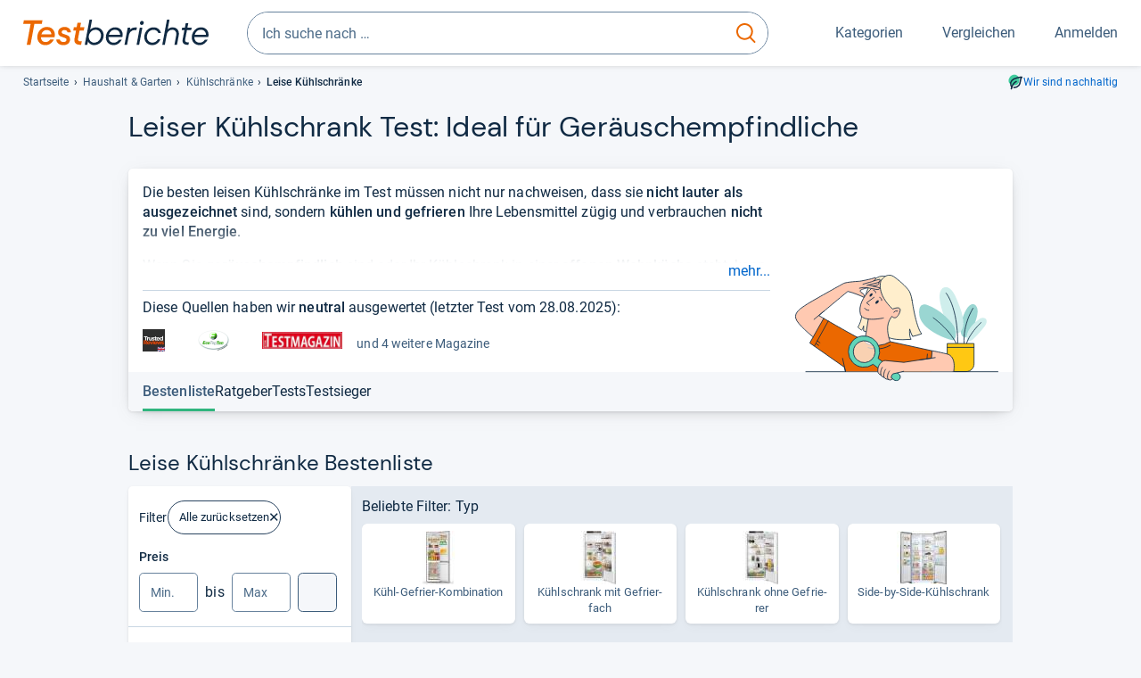

--- FILE ---
content_type: text/html;charset=UTF-8
request_url: https://www.testberichte.de/haushaltsgeraete/2777/kuehlschraenke/leise-kuehlschraenke.html
body_size: 39627
content:
<!DOCTYPE html>
	<html class="uil-page category-lvl category-page  no-js" lang="de" prefix="og: http://ogp.me/ns#"><head>
			<meta charset="utf-8" />
			<meta http-equiv="X-UA-Compatible" content="IE=edge" />
			<meta name="viewport" content="width=device-width, initial-scale=1.0" />
			<title>Leiser Kühlschrank Test: Ideal für Geräuschempfindliche</title>
	<meta property="og:title" content="Leiser Kühlschrank Test: Ideal für Geräuschempfindliche"><link rel="search" type="application/opensearchdescription+xml" title="Testberichte.de" href="/downloads/de_DE/search.xml">
	<link rel="stylesheet" href="/css/v5/style.css?rev=985096132" type="text/css" media="all" />
<meta name="robots" content="index, follow" /><meta name="description" content="Die besten leisen Kühlschränke im Test ➤ Unabhängige Testurteile ✓ Eine Gesamtnote ✓ Leiser Kühlschrank Bestenliste ⭐ Mit besten Empfehlungen" />
		<meta property="og:description" content="Die besten leisen Kühlschränke im Test ➤ Unabhängige Testurteile ✓ Eine Gesamtnote ✓ Leiser Kühlschrank Bestenliste ⭐ Mit besten Empfehlungen" /><meta name="robots" content="max-snippet:-1, max-image-preview:large, max-video-preview:-1" /><link rel="apple-touch-icon" sizes="180x180" href="/apple-touch-icon.png">
			<link rel="icon" type="image/png" sizes="16x16" href="/favicon-16x16.png">
			<link rel="icon" type="image/png" sizes="32x32" href="/favicon-32x32.png">
			<link rel="icon" type="image/png" sizes="48x48" href="/favicon-48x48.png">
			<link rel="icon" href="/favicon.ico">
			<link rel="icon" type="image/svg+xml" href="/favicon.svg">
			<link rel="manifest" href="https://www.testberichte.de/manifest.json" />
			<meta name="msapplication-TileColor" content="#f37030">
			<meta name="theme-color" content="#ffffff">
			<link rel="preconnect" href="//securepubads.g.doubleclick.net">
			<link rel="dns-prefetch" href="//securepubads.g.doubleclick.net">
			<link href="https://www.testberichte.de/fonts/v5/tb-icons-global/fonts/tb-icons-global.woff?8jxczi" as="font" type="font/woff" crossorigin>
			<link rel="preload" href="https://www.testberichte.de/fonts/v5/roboto/roboto-v27-latin-regular.woff2" as="font" type="font/woff2" crossorigin>
			<link rel="preload" href="https://www.testberichte.de/fonts/v5/roboto/roboto-v27-latin-500.woff2" as="font" type="font/woff2" crossorigin>
			<link rel="preload" href="https://www.testberichte.de/fonts/v5/dm-sans/dm-sans-v6-latin-regular.woff2" as="font" type="font/woff2" crossorigin>

			<link rel="canonical" href="https://www.testberichte.de/haushaltsgeraete/2777/kuehlschraenke/leise-kuehlschraenke.html" />
			<meta name="twitter:card" value="summary" />

	<meta property="og:image" content="https://www.testberichte.de/imgs/p_imgs_og/1850423.jpg" /><script>
			var siteUri	= 'https://www.testberichte.de' + '';
			var pageType = 'category';
			var siteUriPrefix = "";

			
			var docRef = false;
			var docRefMap = ['http:' + siteUri, 'https:' + siteUri];
			if (document.referrer != '') {
				for (var i = 0; i < docRefMap.length; i++) {
					if (document.referrer.substr(0, docRefMap[i].length) == docRefMap[i]) {
						docRef = true;
						break;
					}
				};
			}

			
				if (top.location != self.location && docRef === false) {
					top.location = self.location.href;
				}
			

			var adblock	= '1';
			var _requests = new Object; 
			const requestsFetch = {};
			var enableCookieClickLogging = true;
			var logMessages	= new Array;

			
				window.pageInfo = {
					pageType: 'category',
					trackingDomain: 'testberichte.de',
					
				}
			</script>

		<script async src="/js/v5/advertisement.js?rev=dea63eb"></script>

		</head>
	<body class="uil-page__body"><a class="page-overlay js-page-slide-cta"></a>
<noscript>
	<div id="no-js">Für eine optimale Nutzung dieser Website aktivieren Sie bitte JavaScript.</div>
</noscript>

<header class="uil-page__header" id="header">
	<a href="#main-content" class="uic-skip-link">Zum Hauptinhalt springen</a>

	<div id='main_slot_tbw_1x1' style="height: 0px; width: 0px; display: none;"></div>

	<div class="uil-container uil-container--wide header ">
		<div class="uil-container uil-container--full-width"
		
	>
		<div class="header__container " data-function="js-header">
		<a href="/" class="header__item header__item--logo cp-9222-0"><img srcset="/img-v5/tb-logo-primary.svg" alt="testberichte.de-Logo" class="header__logo-img"></a><div class="header__item header__search js-search">
				<form class="js-search-form" method="get" action="/d/search.html" accept-charset="utf-8">
		<label class="search search--default">
			<input class="search__input search__input--default js-search-input"
				   data-cp="9223"
				   placeholder="Ich suche nach …"
				   autocomplete="off"
				   type="search"
				   maxlength="200"
				   value="">

			<button class="search__button search__button--reset search__button--reset--default js-search-reset" type="reset" title="Eingabe löschen">
				<i title="Eingabe löschen" class="search__icon-reset icon- icon-schliessen_sm"></i>
			</button>

			<button class="search__button search__button--submit search__button--default js-search-submit cp-11899-0" type="submit">
					<span class="sr-only">suchen</span>
					<svg class="search__icon search__icon--default" xmlns="http://www.w3.org/2000/svg" viewBox="0 0 24 24" fill="none"><path d="M17.187 16.155a1 1 0 1 0-1.43 1.397l1.43-1.397Zm3.598 6.544a1 1 0 0 0 1.43-1.398l-1.43 1.398Zm-10.427-2.966c5.17 0 9.359-4.195 9.359-9.367h-2c0 4.07-3.295 7.367-7.359 7.367v2ZM1 10.366c0 5.172 4.189 9.367 9.358 9.367v-2C6.295 17.733 3 14.436 3 10.366H1ZM10.358 1C5.19 1 1 5.194 1 10.366h2C3 6.297 6.295 3 10.358 3V1Zm9.359 9.366c0-5.172-4.19-9.366-9.359-9.366v2c4.063 0 7.359 3.297 7.359 7.366h2Zm-3.96 7.186 5.028 5.147 1.43-1.398-5.028-5.146-1.43 1.397Z" /></svg>
					</button>
			</label>
	</form></div>
		<div class="header__item header__item--kategorien js-lazy-sprite" data-function="js-toggle-desktop-navbar">
			<button class="user-button user-button--menu js-page-slide-cta" for="toggle-main-navigation" data-page-slide="navigation" data-cp="9221">
				












<span
	class="uic-icon uic-icon--menu
	user-button__icon" aria-hidden="true">

	

	
		
		
			
		
	

</span>
<span class="user-button__label user-button__label--menu">
					Kategorien
				</span>
			</button>
		</div>
		<div class="header__item header__item--compare">
	<button
	class="user-button user-button--compare mod-compare-cta"
	data-function="js-tooltip-compare"
	data-tippy-content="Sie haben noch keine Produkte zum Vergleich hinzugefügt."
>
	












<span
	class="uic-icon uic-icon--heart
	user-button__icon js-compare-icon" aria-hidden="true">

	

	
		
		
			<span class="user-button__count js-user-navigation-count"></span>
	
		
	

</span>
<span class="user-button__label">
		Vergleichen</span>
</button>
</div>
<div class="header__item header__item--profile-account header__item--hidden" data-function="js-profile-account">
	<button class="user-button user-button--anmelden">
		












<span
	class="uic-icon uic-icon--user
	user-button__icon" aria-hidden="true">

	

	
		
		
			
		
	

</span>
<span class="user-button__label user-button__label--anmelden js-profile-label">
			Anmelden</span>
	</button>

	<ul class="login-menu" data-function="js-login-menu">
		<li class="login-menu__item item js-logged-in-hide">
			<span class='uic-button uic-button--secondary' data-nfl='|secure|profile|login{|}{|||}'>Login</span></li>
		<li class="login-menu__item login-menu__item--register js-logged-in-hide">
			<p>Neu hier?</p>
			<span class='link link--default' data-nfl='|secure|profile|register{|}{|||}'>Kostenlos registrieren</span></li>
		<li class="login-menu__item">
	<span class='uic-link' data-nfl='|d|profile|overview{|}{|||}'>Übersicht</span></li>
<li class="login-menu__item">
	<span class='uic-link' data-nfl='|d|profile|reviews{|}{|||}'>Testberichte</span></li>
<li class="login-menu__item">
	<span class='uic-link' data-nfl='|d|profile|products{|}{|||}'>Produkte</span></li>
<li class="login-menu__item">
	<span class='uic-link' data-nfl='|d|profile|opinions{|}{|||}'>Meinungen</span></li>
<li class="login-menu__item">
	<span class='uic-link' data-nfl='|secure|profile|settings{|}{|||}'>Einstellungen</span></li></ul>
</div></div>
</div>

<nav class="uil-container uil-container--full-width mod-main-navigation page-slide-content-navigation" aria-label="Hauptnavigation">
	<div class="container container--mainnav">
		<ul class="main-nav">
			<li class="main-nav__item main-nav__item--title">
				<div class="main-nav__header">
					<div class="main-nav__title">Kategorien</div>
					<button class=" uic-button uic-button--control js-page-slide-cta
"
	 data-cp="9221"  style="position: absolute;top: 1em;right: 0.5em;z-index: 3;background: transparent;" 
	>

	












<span
	class="uic-icon uic-icon--close
	" aria-hidden="true">

	

	
		
		
			
		
	

</span>
<span class=" uic-button__label sr-only">
		Schliessen</span>
	</button>
</div>
				<label class="sr-only" for="main-navigation-level-1-back">zurück</label>
				<input class="main-nav__radio" id="main-navigation-level-1-back" type="radio" name="main-navigation-toggle-level-1" autocomplete="false" />
			</li>
			<li class="main-nav__item main-nav__item--first">
					<input class="main-nav__radio"
						data-cp="9225"
						data-coi="0"
						id="main-navigation-level-1-0"
						type="checkbox" name="main-navigation-1"
						autocomplete="false"
						/>
					<label class="main-nav__label" for="main-navigation-level-1-0">
						<i class="category-icon icon- icon-computer"></i>
						<a href="/shopping/level2_computer_hardware_3.html" class="main-nav__link cp-10385-0">Computer</a><span class="uic-icon uic-icon--main-nav"></span></label>
					<ul class="sub-nav " data-ncid="101">
							</ul>
					</li>
			<li class="main-nav__item ">
					<input class="main-nav__radio"
						data-cp="9225"
						data-coi="1"
						id="main-navigation-level-1-1"
						type="checkbox" name="main-navigation-1"
						autocomplete="false"
						/>
					<label class="main-nav__label" for="main-navigation-level-1-1">
						<i class="category-icon icon- icon-hifi_und_tv"></i>
						<a href="/shopping/level2_audio_hifi_1.html" class="main-nav__link cp-10385-0">HiFi & TV</a><span class="uic-icon uic-icon--main-nav"></span></label>
					<ul class="sub-nav " data-ncid="102">
							</ul>
					</li>
			<li class="main-nav__item ">
					<input class="main-nav__radio"
						data-cp="9225"
						data-coi="2"
						id="main-navigation-level-1-2"
						type="checkbox" name="main-navigation-1"
						autocomplete="false"
						/>
					<label class="main-nav__label" for="main-navigation-level-1-2">
						<i class="category-icon icon- icon-foto_und_video"></i>
						<a href="/shopping/level2_foto_video_und_optik_6.html" class="main-nav__link cp-10385-0">Foto & Video</a><span class="uic-icon uic-icon--main-nav"></span></label>
					<ul class="sub-nav " data-ncid="103">
							</ul>
					</li>
			<li class="main-nav__item ">
					<input class="main-nav__radio"
						data-cp="9225"
						data-coi="3"
						id="main-navigation-level-1-3"
						type="checkbox" name="main-navigation-1"
						autocomplete="false"
						/>
					<label class="main-nav__label" for="main-navigation-level-1-3">
						<i class="category-icon icon- icon-handy_und_telefon"></i>
						<a href="/shopping/level2_handys_und_telefonie_16.html" class="main-nav__link cp-10385-0">Handy & Telefon</a><span class="uic-icon uic-icon--main-nav"></span></label>
					<ul class="sub-nav " data-ncid="104">
							</ul>
					</li>
			<li class="main-nav__item ">
					<input class="main-nav__radio"
						data-cp="9225"
						data-coi="4"
						id="main-navigation-level-1-4"
						type="checkbox" name="main-navigation-1"
						autocomplete="false"
						/>
					<label class="main-nav__label" for="main-navigation-level-1-4">
						<i class="category-icon icon- icon-sport_und_gesundheit"></i>
						<a href="/shopping/level2_sport_und_fitness_15.html" class="main-nav__link cp-10385-0">Sport & Gesundheit</a><span class="uic-icon uic-icon--main-nav"></span></label>
					<ul class="sub-nav " data-ncid="109">
							</ul>
					</li>
			<li class="main-nav__item main-nav__item--default" data-function="js-default-category">
					<input class="main-nav__radio"
						data-cp="9225"
						data-coi="5"
						id="main-navigation-level-1-5"
						type="checkbox" name="main-navigation-1"
						autocomplete="false"
						/>
					<label class="main-nav__label main-nav__label--default" for="main-navigation-level-1-5">
						<i class="category-icon icon- icon-haushalt"></i>
						<a href="/shopping/level2_haushalt_24.html" class="main-nav__link cp-10385-0">Haushalt</a><span class="uic-icon uic-icon--main-nav"></span></label>
					<ul class="sub-nav sub-nav--default" data-ncid="106">
							<li class="sub-nav__item sub-nav__item--title">
			<div class="sub-nav__header">
				<label class="sub-nav__card sub-nav__card--title" for="main-navigation-level-1-5" data-cp="9619">
					<i class="icon- icn-pfeil__links_sm">pfeil__links_sm</i>
				</label>
				<label class="sr-only" for="main-navigation-level-1-back">zurück</label>
				<input class="main-nav__radio" id="main-navigation-level-2-back" type="radio" name="main-navigation-toggle-level-2" autocomplete="false" />
				<label class="page-slide-button-close page-slide-button-close--sub-nav js-page-slide-cta" for="toggle-main-navigation">
					<i class="sub-nav__icon-close icon- icon-close"></i>
				</label>
			</div>
		</li>
	<li class="sub-nav__item">
		<div class="sub-nav__card">
			<a href="/haushaltsgeraete/2588/staubsauger.html" class="sub-nav__link cp-9226-0"><i class="sub-category-sprite sub-category-sprite--c-2588"></i>
						<span class="sub-nav__label">Staubsauger</span></a><i class="uic-icon uic-icon--sub-nav"></i>
		</div>
	</li>
<li class="sub-nav__item">
		<div class="sub-nav__card">
			<a href="/kleine-haushaltsgeraete/2669/kaffee-espresso-maschinen/kaffeevollautomaten.html" class="sub-nav__link cp-9226-0"><i class="sub-category-sprite sub-category-sprite--c-2669"></i>
						<span class="sub-nav__label">Kaffeevollautomaten</span></a><i class="uic-icon uic-icon--sub-nav"></i>
		</div>
	</li>
<li class="sub-nav__item">
		<div class="sub-nav__card">
			<a href="/haushaltsgeraete/2777/kuehlschraenke.html" class="sub-nav__link cp-9226-0"><i class="sub-category-sprite sub-category-sprite--c-2777"></i>
						<span class="sub-nav__label">Kühlschränke</span></a><i class="uic-icon uic-icon--sub-nav"></i>
		</div>
	</li>
<li class="sub-nav__item">
		<div class="sub-nav__card">
			<a href="/bueromoebel/2533/buerostuehle.html" class="sub-nav__link cp-9226-0"><i class="sub-category-sprite sub-category-sprite--c-2533"></i>
						<span class="sub-nav__label">Bürostühle</span></a><i class="uic-icon uic-icon--sub-nav"></i>
		</div>
	</li>
<li class="sub-nav__item">
		<div class="sub-nav__card">
			<a href="/matratzen-decken-lattenroste/2908/matratzen.html" class="sub-nav__link cp-9226-0"><i class="sub-category-sprite sub-category-sprite--c-2908"></i>
						<span class="sub-nav__label">Matratzen</span></a><i class="uic-icon uic-icon--sub-nav"></i>
		</div>
	</li>
<li class="sub-nav__item">
		<div class="sub-nav__card">
			<a href="/testsieger/level3_grosse_haushaltsgeraete_geschirrspueler_196.html" class="sub-nav__link cp-9226-0"><i class="sub-category-sprite sub-category-sprite--c-2620"></i>
						<span class="sub-nav__label">Geschirrspüler</span></a><i class="uic-icon uic-icon--sub-nav"></i>
		</div>
	</li>
<li class="sub-nav__item">
		<div class="sub-nav__card">
			<a href="/testsieger/level3_grosse_haushaltsgeraete_waschmaschinen_537.html" class="sub-nav__link cp-9226-0"><i class="sub-category-sprite sub-category-sprite--c-2587"></i>
						<span class="sub-nav__label">Waschmaschinen</span></a><i class="uic-icon uic-icon--sub-nav"></i>
		</div>
	</li>
<li class="sub-nav__item">
		<div class="sub-nav__card">
			<a href="/testsieger/level3_grosse_haushaltsgeraete_trockner_508.html" class="sub-nav__link cp-9226-0"><i class="sub-category-sprite sub-category-sprite--c-2781"></i>
						<span class="sub-nav__label">Trockner</span></a><i class="uic-icon uic-icon--sub-nav"></i>
		</div>
	</li>
<li class="sub-nav__item">
		<div class="sub-nav__card">
			<a href="/haushaltsgeraete/2839/naehmaschinen.html" class="sub-nav__link cp-9226-0"><i class="sub-category-sprite sub-category-sprite--c-2839"></i>
						<span class="sub-nav__label">Nähmaschinen</span></a><i class="uic-icon uic-icon--sub-nav"></i>
		</div>
	</li>
<li class="sub-nav__item">
		<div class="sub-nav__card">
			<a href="/testsieger/level3_kleine_haushaltsgeraete_kuechenmaschinen_708.html" class="sub-nav__link cp-9226-0"><i class="sub-category-sprite sub-category-sprite--c-708"></i>
						<span class="sub-nav__label">Küchenmaschinen</span></a><i class="uic-icon uic-icon--sub-nav"></i>
		</div>
	</li>
<li class="sub-nav__item sub-nav__item--last">
	<span class='uic-button uic-button--show-all sub-nav__show-all ' data-nfl='|shopping|level2_haushalt_24{|}{|||}'>Zeige alle Kategorien</span></li>
<li class="sub-nav__item sub-nav__item--close" data-function="js-close-nav">
	<label class="sub-nav__card" >
		<i class="icon-">schliessen</i>
	</label>
</li>
</ul>
					</li>
			<li class="main-nav__item ">
					<input class="main-nav__radio"
						data-cp="9225"
						data-coi="6"
						id="main-navigation-level-1-6"
						type="checkbox" name="main-navigation-1"
						autocomplete="false"
						/>
					<label class="main-nav__label" for="main-navigation-level-1-6">
						<i class="category-icon icon- icon-haus_und_garten"></i>
						<a href="/shopping/level2_haus_und_garten_9.html" class="main-nav__link cp-10385-0">Haus & Garten</a><span class="uic-icon uic-icon--main-nav"></span></label>
					<ul class="sub-nav sub-nav--default" data-ncid="107">
							</ul>
					</li>
			<li class="main-nav__item ">
					<input class="main-nav__radio"
						data-cp="9225"
						data-coi="7"
						id="main-navigation-level-1-7"
						type="checkbox" name="main-navigation-1"
						autocomplete="false"
						/>
					<label class="main-nav__label" for="main-navigation-level-1-7">
						<i class="category-icon icon- icon-baby_und_kind"></i>
						<a href="/shopping/level2_baby_und_kinderbedarf_12.html" class="main-nav__link cp-10385-0">Baby & Kind</a><span class="uic-icon uic-icon--main-nav"></span></label>
					<ul class="sub-nav sub-nav--default" data-ncid="108">
							</ul>
					</li>
			<li class="main-nav__item ">
					<input class="main-nav__radio"
						data-cp="9225"
						data-coi="8"
						id="main-navigation-level-1-8"
						type="checkbox" name="main-navigation-1"
						autocomplete="false"
						/>
					<label class="main-nav__label" for="main-navigation-level-1-8">
						<i class="category-icon icon- icon-auto_und_motorrad"></i>
						<a href="/shopping/level2_autos_und_zubehoer_2.html" class="main-nav__link cp-10385-0">Auto & Motorrad</a><span class="uic-icon uic-icon--main-nav"></span></label>
					<ul class="sub-nav sub-nav--default" data-ncid="105">
							</ul>
					</li>
			<li class="main-nav__item main-nav__item--last">
					<input class="main-nav__radio"
						data-cp="9225"
						data-coi="9"
						id="main-navigation-level-1-9"
						type="checkbox" name="main-navigation-1"
						autocomplete="false"
						/>
					<label class="main-nav__label" for="main-navigation-level-1-9">
						<i class="category-icon icon- icon-mehr"></i>
						<a href="/21/die-kategorien-im-ueberblick.html" class="main-nav__link cp-10385-0">Mehr</a><span class="uic-icon uic-icon--main-nav"></span></label>
					<ul class="sub-nav sub-nav--default" data-ncid="110">
							</ul>
					</li>
			<li class="main-nav__item main-nav__item--login js-user-navigation-mobile">
				<span class='uic-button uic-button--secondary' data-nfl='|secure|profile|login{|}{|||}'>Anmelden</span></li>
		</ul></div>
</nav></div>

	<section class="uil-container uil-container--wide "
		
	>
		<div class="breadcrumb" id="breadcrumb">
			<ul class="breadcrumb__list">
				<li class="breadcrumb__item ">
						<a href="/" class="breadcrumb__link link link--default cp-8671-0">Startseite</a></li>
				<li class="breadcrumb__item ">
						<a href="/shopping/level2_haushalt_24.html" class="breadcrumb__link link link--default cp-8671-0">Haushalt & Garten</a></li>
				<li class="breadcrumb__item ">
						<a href="/haushaltsgeraete/2777/kuehlschraenke.html" class="breadcrumb__link link link--default cp-8671-0">Kühlschränke</a></li>
				<li class="breadcrumb__item isLast">
						Leise Kühlschränke</li>
				</ul>

			<a href="/nachhaltigkeit.html" class="uic-link uic-sustainable-flex cp-14740-0">Wir sind nachhaltig</a></div>

		<script type="application/ld+json">
					{
						"@context": "http://schema.org",
						"@type": "BreadcrumbList",
						"itemListElement": [
						{
							"@type": "ListItem",
							"position": 1,
							"item": {
								"@id": "https://www.testberichte.de/",
								"name": "Startseite"
							}
						}
						
							,
							{
								"@type": "ListItem",
								"position": 2,
								"item": {
									"@id": "https://www.testberichte.de/shopping/level2_haushalt_24.html",
									"name": "Haushalt & Garten"
								}
							}
						
							,
								{
								"@type": "ListItem",
								"position": 3,
								"item": {
									"@id": "https://www.testberichte.de/haushaltsgeraete/2777/kuehlschraenke.html",
									"name": "Kühlschränke"
								}
							}
						
						]
					}
				</script>
	</section>

</header><div id="dfp-main-left">
	<div class="dfp-main-slot-left-1 " id="dfp-main-slot-left-1"></div><div class="dfp-main-slot-left-2 " id="dfp-main-slot-left-2"></div></div>

<div id="dfp-main-right">
	<div class="dfp-main-slot-right-1 " id="dfp-main-slot-right-1"></div></div>

<div class="container container--dfp">
	<div class="dfp-main-slot-top " id="dfp-main-slot-top"></div></div>

<main class="uil-page__main uil-container" id="main-content" style="">
	<section class="uil-section
		"
		
	>
		<header class="mod-header page-header">
			<span id="bestenliste-leise-kuehlschraenke"></span>
<h1 class="headline headline--main">
		Lei­ser Kühl­schrank Test: Ideal für Geräusch­emp­find­li­che</h1>
</header>

		<div class="card card--hero js-dfp--top-identifier">
				<div class="card__content card__content--tea-time">

		<div class="card__block card__block--tea-time">
			<div class="uic-collapse
	uic-collapse--teatime"
	id="collapse-"
	data-collapse>

	<div class="uic-collapse__content " aria-hidden="true" data-collapse-content>
		<div class="card__text hypau schema-speakable-article">
							<div>Die besten leisen Kühlschränke im Test müssen nicht nur nachweisen, dass sie 
<strong>nicht lauter als ausgezeichnet</strong> sind, sondern 
<strong>kühlen und gefrieren</strong> Ihre Lebensmittel zügig und verbrauchen 
<strong>nicht zu viel Energie</strong>.</div>
		<div>Wenn Sie 
<strong>geräuschempfindlich</strong> sind oder Ihr Kühlschrank in einer 
<strong>offenen Wohnküche</strong> steht, kann ein dauerhaftes lautes Brummen die Wohnqualität mächtig beeinflussen. Das 
<strong>EU-Energielabel</strong> weist seit 2021 nicht nur die Dezibelangabe aus, sondern auch eine 
<strong>Geräuschemissionsklasse</strong>, wobei A die leisesten Geräte markiert und D die lauteren.</div>
		<div>Kühlschränke 
<strong>ohne Gefrierteil sind in der Regel leiser</strong> als welche mit Einfrier-Option. Generell gibt es darüber hinaus ein paar Faktoren, die einen Kühlschrank 
<strong>(temporär) lauter</strong> machen, und zwar: 
<ul> 
 <li>Kühlschrank steht wackelig bzw. nicht in der Waage</li> 
 <li>der Ventilator der Umluftkühlung</li> 
 <li>NoFrost bzw. Total NoFrost</li> 
 <li>die Nutzung des Eiswürfelspenders</li> 
</ul> Erfreulich: Messergebnisse zeigen, dass Sie den Hersteller- bzw. Label-Angaben vertrauen können.</div>
		<div>In dieser von unserer unabhängigen Redaktion erstellen Liste finden Sie die derzeit besten leisen Kühlschränke. Durchschnittlich werden die Produkte mit Note 2,0 bewertet. <strong>Aktuelles Spitzenprodukt</strong> ist Samsung RL34C600CSA/EG RB7300.</div></div>
					</div>

	<button class="link link--default uic-collapse__button  uic-collapse__button--teatime"
		data-collapse-trigger
		data-lg-cp-more="15257"data-lg-cp-less="15258"data-lg-obj-id="59157"
		data-lg-type-id="1"
		>

		mehr...</button><script defer>
		{
			let scriptTag = document.currentScript;
			let collapseElement = scriptTag.closest('[data-collapse]');

			document.addEventListener("DOMContentLoaded", function() {
				if (typeof UicCollapse !== "undefined") {
					new UicCollapse(collapseElement, "weniger...", "mehr...", "");

				} else {
					console.error("UicCollapse ist nicht geladen!");
				}
			});
		}
	</script>
</div><p class="card__tea-time-devider">
						Diese Quellen haben wir <strong>neutral</strong> ausgewertet (letzter Test vom <time datetime="2025-08-28">28.08.2025</time>):<ul class="mag-list">
	<li class="mag-list__item " title="TrustedReviews">
				<img src="//img.testberichte.de/imageserver/ImageServlet?w=200&amp;h=50&amp;vd=b&amp;m=1&amp;w2=200&amp;h2=50&amp;r=1&amp;l=1&amp;url=https%3A%2F%2Fwww.testberichte.de%2Fimgs%2Fz_imgs_big%2F387.png&amp;hm=00e8f862e2" alt="TrustedReviews" class="mag-list__mlogo" />
			</li>

			<li class="mag-list__item " title="EcoTopTen">
				<img src="//img.testberichte.de/imageserver/ImageServlet?w=200&amp;h=50&amp;vd=b&amp;m=1&amp;w2=200&amp;h2=50&amp;r=1&amp;l=1&amp;url=https%3A%2F%2Fwww.testberichte.de%2Fimgs%2Fz_imgs_big%2F628.png&amp;hm=fa1a536011" alt="EcoTopTen" class="mag-list__mlogo" />
			</li>

			<li class="mag-list__item hidden-xs hidden-s" title="ETM TESTMAGAZIN">
				<img src="//img.testberichte.de/imageserver/ImageServlet?w=200&amp;h=50&amp;vd=b&amp;m=1&amp;w2=200&amp;h2=50&amp;r=1&amp;l=1&amp;url=https%3A%2F%2Fwww.testberichte.de%2Fimgs%2Fz_imgs_big%2F508.jpg&amp;hm=a3ff5b33d4" alt="ETM TESTMAGAZIN" class="mag-list__mlogo" />
			</li>

			<li class="mag-list__item mag-list__item--text hidden-xs hidden-s">
			und 4  weitere Magazine</li>
		<li class="mag-list__item mag-list__item--text hide-above-m">
			und 5  weitere Magazine</li>
		</ul></p>
				</div>

		<div class="card__image card__image--tea-time">
			<img src="https://www.testberichte.de/img-v5/tb-illustration-teatime.svg" class="card__tea-time-img" alt="" class="geizhals-promo__image" />
		</div>
	</div><div class="card__footer card__footer--sub-navigation-container js-sub-navigation-container">
					<nav class="sub-navigation sub-navigation--2 js-sub-navigation">
	<div class="sub-navigation__container">
		<ul class="sub-navigation__list ">
			<li class="sub-navigation__item sub-navigation__item--active">
							<a class="sub-navigation__link sub-navigation__link--active tab-anchr" href="#product-list" data-anchrid="product-list">
								<span class="sub-navigation__text sub-navigation__text--active">Bestenliste</span>
							</a>
						</li>
					<li class="sub-navigation__item">
								<a class="sub-navigation__link tab-anchr" href="#ratgeber-leise-kuehlschraenke" data-anchrid="ratgeber-leise-kuehlschraenke" data-cp="10390" data-coi="2777">
									<span class="sub-navigation__text">
										Ratgeber</span>
								</a>
							</li>
						<li class="sub-navigation__item">
								<a class="sub-navigation__link tab-anchr" href="#tests-leise-kuehlschraenke" data-anchrid="tests-leise-kuehlschraenke" data-cp="10389" data-coi="2777">
									<span class="sub-navigation__text">
										Tests</span>
								</a>
							</li>
						<li class="sub-navigation__item">
						<a class="sub-navigation__link tab-anchr" href="#leise-kuehlschraenke-testsieger" data-anchrid="leise-kuehlschraenke-testsieger" data-cp="10388" data-coi="2777">
							<span class="sub-navigation__text">Testsieger</span>
						</a>
					</li>
				</ul>
	</div>
</nav></div>
			</div>
		<h2 class="headline headline--section">Leise Kühlschränke Bestenliste</h2><div class="layout layout--l3" data-ui-state-target>
			<div class="layout__cell layout__cell--l3-aside page-slide-content-filter">
				<section id="filter" class="filter js-filter">
		<div class="card card--filter js-dfp--top-identifier">
			<button class=" uic-button uic-button--control js-page-slide-cta uic-filter__close
"
	 data-coi="2777"  data-cp="9227" 
	>

	












<span
	class="uic-icon uic-icon--close
	" aria-hidden="true">

	

	
		
		
			
		
	

</span>
<span class=" uic-button__label sr-only">
		Schliessen</span>
	</button>
<div class="uic-filter-group uic-filter-group--head">
				Filter<span class='uic-chip uic-chip--delete cp-9239-0' data-nfl='|f|1|2777|1{|}{|||}?pw=false'>Alle zurücksetzen</span></div>

			<div class="uic-filter-group mod-accordion mod-accordion-l-toggle-none mod-accordion-xl-toggle-none" data-tpg="11" data-mod-accordion-is-open="1">
							<p class="uic-filter__name" data-lg-cp="9234" data-coi="0">
		Preis</p>

	<div class="uic-price-filter">
		<label for="mip" class="sr-only">
			Min.
		</label>

		<input
			aria-label="minimum EUR"
			class="form-control js-filter-prc-range-min"
			id="mip"
			min="0.00"
			placeholder="Min."
			step="10.00"
			type="number"
			value=""
			>
		bis
		<label for="map" class="sr-only">
			Max.
		</label>

		<input
			aria-label="maximal EUR"
			class="form-control js-filter-prc-range-max"
			id="map"
			min="10.00"
			placeholder="Max"
			step="10.00"
			type="number"
			value=""
			>

		<button class=" uic-button uic-button--tertiary-on-white  uic-button--icon js-filter-prc-range-button cp-9235-0
"
	 data-url="|f|1|2777|518433|1.html" 
	>

	












<span
	class="uic-icon uic-icon--arrow-right
	" aria-hidden="true">

	

	
		
		
			
		
	

</span>
<span class=" uic-button__label sr-only">
		Suche</span>
	</button>
</div></div>
					<div class="uic-filter-group js-filter-group mod-accordion mod-accordion-xs-close mod-accordion-s-close mod-accordion-m-close mod-accordion-l-toggle-none mod-accordion-xl-toggle-none" id="filter-id-27902">
							<p class="js-accordion-action" data-lg-cp="9234" data-coi="27902">
	<span class="uic-filter__name">
		Typ</span>
	</p>

<div class="filter__accordion-content js-accordion-content">
		<ul class="uic-filter__properties uic-filter__properties--l3 filter-properties" data-filter-id="27902">
			<li class="filter-item" >
		<span class='uic-filter__checkbox  cp-9237-0' data-ui-state-trigger role='checkbox' aria-checked='false' data-nfl='|f|1|2777|518433{|}540832|1{|}{|||}'><span>
			<span class="uic-filter__label">Kühl-Gefrier-Kombination</span>

			<span class="uic-filter__count">(239)</span>
			</span></span></li><li class="filter-item" >
		<span class='uic-filter__checkbox  cp-9237-0' data-ui-state-trigger role='checkbox' aria-checked='false' data-nfl='|f|1|2777|518433{|}540836|1{|}{|||}'><span>
			<span class="uic-filter__label">Kühlschrank ohne Gefrierer</span>

			<span class="uic-filter__count">(62)</span>
			</span></span></li><li class="filter-item" >
		<span class='uic-filter__checkbox  cp-9237-0' data-ui-state-trigger role='checkbox' aria-checked='false' data-nfl='|f|1|2777|518433{|}540835|1{|}{|||}'><span>
			<span class="uic-filter__label">Kühlschrank mit Gefrierfach</span>

			<span class="uic-filter__count">(51)</span>
			</span></span></li><li class="filter-item" >
		<span class='uic-filter__checkbox  cp-9237-0' data-ui-state-trigger role='checkbox' aria-checked='false' data-nfl='|f|1|2777|518433{|}540834|1{|}{|||}'><span>
			<span class="uic-filter__label">Side-by-Side-Kühlschrank</span>

			<span class="uic-filter__count">(14)</span>
			</span></span></li><li class="filter-item" >
		<span class='uic-filter__checkbox  cp-9237-0' data-ui-state-trigger role='checkbox' aria-checked='false' data-nfl='|f|1|2777|518433{|}540833|1{|}{|||}'><span>
			<span class="uic-filter__label">French Door-Kühlschrank</span>

			<span class="uic-filter__count">(7)</span>
			</span></span></li><li class="filter-item" >
		<span class='uic-filter__checkbox  cp-9237-0' data-ui-state-trigger role='checkbox' aria-checked='false' data-nfl='|f|1|2777|518433{|}540831|1{|}{|||}'><span>
			<span class="uic-filter__label">Getränkekühlschrank</span>

			<span class="uic-filter__count">(1)</span>
			</span></span></li></ul>

		</div></div>
					<div class="uic-filter-group js-filter-group mod-accordion mod-accordion-xs-close mod-accordion-s-close mod-accordion-m-close mod-accordion-l-toggle-none mod-accordion-xl-toggle-none" id="filter-id-27066">
							<p class="js-accordion-action" data-lg-cp="9234" data-coi="27066">
	<span class="uic-filter__name">
		Effizienzklasse</span>
	<button
	class="tooltippy "
	data-function="js-tooltip"
	data-tippy-content="Seit 1. März 2021 gilt ein neues EU-Energielabel. Die Energieeffizienz ist in einer Skala von A bis G ausgewiesen."
	aria-label="öffnet Tooltip Erklärung"
	
>















<span
	class="uic-icon uic-icon--tooltip
	 js-icon-tooltip" aria-hidden="true">

	

	
		
		
			
		
	

</span>
</button>
</p>

<div class="filter__accordion-content js-accordion-content">
		<ul class="uic-filter__properties uic-filter__properties--l3 filter-properties" data-filter-id="27066">
			<li class="filter-item" >
		<span class='uic-filter__checkbox  cp-9237-0' data-ui-state-trigger role='checkbox' aria-checked='false' data-nfl='|f|1|2777|517333{|}518433|1{|}{|||}'><span>
			<span class="uic-filter__label">A</span>

			<span class="uic-filter__count">(37)</span>
			</span></span></li><li class="filter-item" >
		<span class='uic-filter__checkbox  cp-9237-0' data-ui-state-trigger role='checkbox' aria-checked='false' data-nfl='|f|1|2777|517334{|}518433|1{|}{|||}'><span>
			<span class="uic-filter__label">B</span>

			<span class="uic-filter__count">(53)</span>
			</span></span></li><li class="filter-item" >
		<span class='uic-filter__checkbox  cp-9237-0' data-ui-state-trigger role='checkbox' aria-checked='false' data-nfl='|f|1|2777|517335{|}518433|1{|}{|||}'><span>
			<span class="uic-filter__label">C</span>

			<span class="uic-filter__count">(98)</span>
			</span></span></li><li class="filter-item" >
		<span class='uic-filter__checkbox  cp-9237-0' data-ui-state-trigger role='checkbox' aria-checked='false' data-nfl='|f|1|2777|517336{|}518433|1{|}{|||}'><span>
			<span class="uic-filter__label">D</span>

			<span class="uic-filter__count">(92)</span>
			</span></span></li><li class="filter-item" >
		<span class='uic-filter__checkbox  cp-9237-0' data-ui-state-trigger role='checkbox' aria-checked='false' data-nfl='|f|1|2777|517337{|}518433|1{|}{|||}'><span>
			<span class="uic-filter__label">E</span>

			<span class="uic-filter__count">(74)</span>
			</span></span></li><li class="filter-item" >
		<span class='uic-filter__checkbox  cp-9237-0' data-ui-state-trigger role='checkbox' aria-checked='false' data-nfl='|f|1|2777|517338{|}518433|1{|}{|||}'><span>
			<span class="uic-filter__label">F</span>

			<span class="uic-filter__count">(19)</span>
			</span></span></li></ul>

		</div></div>
					<div class="uic-filter-group js-filter-group mod-accordion mod-accordion-xs-close mod-accordion-s-close mod-accordion-m-close mod-accordion-l-toggle-none mod-accordion-xl-toggle-none" id="filter-id-27111">
							<p class="js-accordion-action" data-lg-cp="9234" data-coi="27111">
	<span class="uic-filter__name">
		Nachhaltige Eigenschaften</span>
	</p>

<div class="filter__accordion-content js-accordion-content">
		<ul class="uic-filter__properties uic-filter__properties--l3 filter-properties" data-filter-id="27111">
			<li class="filter-item" >
		<span class='uic-filter__checkbox  cp-9237-0' data-ui-state-trigger role='checkbox' aria-checked='false' data-nfl='|f|1|2777|518433{|}518480|1{|}{|||}'><span>
			<span class="uic-filter__label">Energiesparend</span>

			<span class="uic-filter__count">(90)</span>
			</span></span><button
	class="tooltippy "
	data-function="js-tooltip"
	data-tippy-content="Dazu gehören alle Geräte mit der Energieeffizienzklasse A oder B nach dem neuen Energielabel ab März 2021. <a class=&quot;link link--default&quot; href='/haushaltsgeraete/2777/kuehlschraenke/stromsparende-kuehlschraenke.html#ratgeber-sehr-energieeffiziente-kuehlschraenke'>Zum Ratgeber</a>"
	aria-label="öffnet Tooltip Erklärung"
	
>















<span
	class="uic-icon uic-icon--tooltip
	 js-icon-tooltip" aria-hidden="true">

	

	
		
		
			
		
	

</span>
</button>
</li></ul>

		</div></div>
					<div class="uic-filter-group js-filter-group mod-accordion mod-accordion-xs-close mod-accordion-s-close mod-accordion-m-close mod-accordion-l-toggle-none mod-accordion-xl-toggle-none" id="filter-id-696">
							<p class="js-accordion-action" data-lg-cp="9234" data-coi="696">
	<span class="uic-filter__name">
		Bauart</span>
	</p>

<div class="filter__accordion-content js-accordion-content">
		<ul class="uic-filter__properties uic-filter__properties--l3 filter-properties" data-filter-id="696">
			<li class="filter-item" >
		<span class='uic-filter__checkbox  cp-9237-0' data-ui-state-trigger role='checkbox' aria-checked='false' data-nfl='|f|1|2777|2971{|}518433|1{|}{|||}'><span>
			<span class="uic-filter__label">Standgerät</span>

			<span class="uic-filter__count">(207)</span>
			</span></span></li><li class="filter-item" >
		<span class='uic-filter__checkbox  cp-9237-0' data-ui-state-trigger role='checkbox' aria-checked='false' data-nfl='|f|1|2777|2970{|}518433|1{|}{|||}'><span>
			<span class="uic-filter__label">Einbaugerät</span>

			<span class="uic-filter__count">(162)</span>
			</span></span></li><li class="filter-item" >
		<span class='uic-filter__checkbox  cp-9237-0' data-ui-state-trigger role='checkbox' aria-checked='false' data-nfl='|f|1|2777|2972{|}518433|1{|}{|||}'><span>
			<span class="uic-filter__label">Unterbaugerät</span>

			<span class="uic-filter__count">(5)</span>
			</span></span><button
	class="tooltippy "
	data-function="js-tooltip"
	data-tippy-content="Obere Platte des Geräts ist abnehmbar. Dadurch kann das Gerät platzsparend unter der Arbeitsplatte untergebracht werden. <a class=&quot;link link--default&quot; href='/haushaltsgeraete/2777/kuehlschraenke/unterbau-kuehlschraenke.html#ratgeber-unterbau-kuehlschraenke'>Zum Ratgeber</a>"
	aria-label="öffnet Tooltip Erklärung"
	
>















<span
	class="uic-icon uic-icon--tooltip
	 js-icon-tooltip" aria-hidden="true">

	

	
		
		
			
		
	

</span>
</button>
</li></ul>

		</div></div>
					<div class="uic-filter-group js-filter-group mod-accordion mod-accordion-xs-close mod-accordion-s-close mod-accordion-m-close mod-accordion-l-toggle-none mod-accordion-xl-toggle-none" id="filter-id-27586">
							<p class="js-accordion-action" data-lg-cp="9234" data-coi="27586">
	<span class="uic-filter__name">
		Einbauhöhe</span>
	</p>

<div class="filter__accordion-content js-accordion-content">
		<ul class="uic-filter__properties uic-filter__properties--l3 filter-properties" data-filter-id="27586">
			<li class="filter-item" >
		<span class='uic-filter__checkbox  cp-9237-0' data-ui-state-trigger role='checkbox' aria-checked='false' data-nfl='|f|1|2777|518433{|}531390|1{|}{|||}'><span>
			<span class="uic-filter__label">Bis 88 cm</span>

			<span class="uic-filter__count">(36)</span>
			</span></span></li><li class="filter-item" >
		<span class='uic-filter__checkbox  cp-9237-0' data-ui-state-trigger role='checkbox' aria-checked='false' data-nfl='|f|1|2777|518433{|}531391|1{|}{|||}'><span>
			<span class="uic-filter__label">Zirka 102 cm</span>

			<span class="uic-filter__count">(15)</span>
			</span></span></li><li class="filter-item" >
		<span class='uic-filter__checkbox  cp-9237-0' data-ui-state-trigger role='checkbox' aria-checked='false' data-nfl='|f|1|2777|518433{|}531392|1{|}{|||}'><span>
			<span class="uic-filter__label">Zirka 122 cm</span>

			<span class="uic-filter__count">(32)</span>
			</span></span></li><li class="filter-item" >
		<span class='uic-filter__checkbox  cp-9237-0' data-ui-state-trigger role='checkbox' aria-checked='false' data-nfl='|f|1|2777|518433{|}531393|1{|}{|||}'><span>
			<span class="uic-filter__label">Zirka 140 cm</span>

			<span class="uic-filter__count">(6)</span>
			</span></span></li><li class="filter-item" >
		<span class='uic-filter__checkbox  cp-9237-0' data-ui-state-trigger role='checkbox' aria-checked='false' data-nfl='|f|1|2777|518433{|}531394|1{|}{|||}'><span>
			<span class="uic-filter__label">Zirka 144 cm</span>

			<span class="uic-filter__count">(3)</span>
			</span></span></li><li class="filter-item" >
		<span class='uic-filter__checkbox  cp-9237-0' data-ui-state-trigger role='checkbox' aria-checked='false' data-nfl='|f|1|2777|518433{|}531395|1{|}{|||}'><span>
			<span class="uic-filter__label">Zirka 157 cm</span>

			<span class="uic-filter__count">(6)</span>
			</span></span></li><li class="filter-item" >
		<span class='uic-filter__checkbox  cp-9237-0' data-ui-state-trigger role='checkbox' aria-checked='false' data-nfl='|f|1|2777|518433{|}531396|1{|}{|||}'><span>
			<span class="uic-filter__label">Zirka 177 cm</span>

			<span class="uic-filter__count">(57)</span>
			</span></span></li><li class="filter-item" >
		<span class='uic-filter__checkbox  cp-9237-0' data-ui-state-trigger role='checkbox' aria-checked='false' data-nfl='|f|1|2777|518433{|}531397|1{|}{|||}'><span>
			<span class="uic-filter__label">Ab 182 cm </span>

			<span class="uic-filter__count">(6)</span>
			</span></span></li></ul>

		</div></div>
					<div class="uic-filter-group js-filter-group mod-accordion mod-accordion-xs-close mod-accordion-s-close mod-accordion-m-close mod-accordion-l-toggle-none mod-accordion-xl-toggle-none" id="filter-id-27587">
							<p class="js-accordion-action" data-lg-cp="9234" data-coi="27587">
	<span class="uic-filter__name">
		Einbautiefe</span>
	</p>

<div class="filter__accordion-content js-accordion-content">
		<ul class="uic-filter__properties uic-filter__properties--l3 filter-properties" data-filter-id="27587">
			<li class="filter-item" >
		<span class='uic-filter__checkbox  cp-9237-0' data-ui-state-trigger role='checkbox' aria-checked='false' data-nfl='|f|1|2777|518433{|}531398|1{|}{|||}'><span>
			<span class="uic-filter__label">Bis 55 cm</span>

			<span class="uic-filter__count">(161)</span>
			</span></span></li><li class="filter-item" >
		<span class='uic-filter__checkbox  cp-9237-0' data-ui-state-trigger role='checkbox' aria-checked='false' data-nfl='|f|1|2777|518433{|}531399|1{|}{|||}'><span>
			<span class="uic-filter__label">Ab 56 cm</span>

			<span class="uic-filter__count">(1)</span>
			</span></span></li></ul>

		</div></div>
					<div class="uic-filter-group js-filter-group mod-accordion mod-accordion-xs-close mod-accordion-s-close mod-accordion-m-close mod-accordion-l-toggle-none mod-accordion-xl-toggle-none" id="filter-id-27109">
							<p class="js-accordion-action" data-lg-cp="9234" data-coi="27109">
	<span class="uic-filter__name">
		Abtauen</span>
	</p>

<div class="filter__accordion-content js-accordion-content">
		<ul class="uic-filter__properties uic-filter__properties--l3 filter-properties" data-filter-id="27109">
			<li class="filter-item" >
		<span class='uic-filter__checkbox  cp-9237-0' data-ui-state-trigger role='checkbox' aria-checked='false' data-nfl='|f|1|2777|518427{|}518433|1{|}{|||}'><span>
			<span class="uic-filter__label">Total NoFrost</span>

			<span class="uic-filter__count">(125)</span>
			</span></span><button
	class="tooltippy "
	data-function="js-tooltip"
	data-tippy-content="Verhindert die Eisbildung im Kühl- und Gefrierteil. "
	aria-label="öffnet Tooltip Erklärung"
	
>















<span
	class="uic-icon uic-icon--tooltip
	 js-icon-tooltip" aria-hidden="true">

	

	
		
		
			
		
	

</span>
</button>
</li><li class="filter-item" >
		<span class='uic-filter__checkbox  cp-9237-0' data-ui-state-trigger role='checkbox' aria-checked='false' data-nfl='|f|1|2777|518428{|}518433|1{|}{|||}'><span>
			<span class="uic-filter__label">NoFrost</span>

			<span class="uic-filter__count">(105)</span>
			</span></span><button
	class="tooltippy "
	data-function="js-tooltip"
	data-tippy-content="Umluft im Gefrierfach verhindert, dass Eis entsteht und erspart somit das manuelle Abtauen. Der Kühlschrank verbraucht dadurch weniger Strom. <a class=&quot;link link--default&quot; href='/haushaltsgeraete/2777/kuehlschraenke/no-frost-kuehlschraenke.html#ratgeber-no-frost-kuehlschraenke'>Zum Ratgeber</a>"
	aria-label="öffnet Tooltip Erklärung"
	
>















<span
	class="uic-icon uic-icon--tooltip
	 js-icon-tooltip" aria-hidden="true">

	

	
		
		
			
		
	

</span>
</button>
</li><li class="filter-item" >
		<span class='uic-filter__checkbox  cp-9237-0' data-ui-state-trigger role='checkbox' aria-checked='false' data-nfl='|f|1|2777|518429{|}518433|1{|}{|||}'><span>
			<span class="uic-filter__label">LowFrost</span>

			<span class="uic-filter__count">(30)</span>
			</span></span><button
	class="tooltippy "
	data-function="js-tooltip"
	data-tippy-content="Reduziert Eisbildung um ca. 80 Prozent. Der Kühlschrank muss seltener abgetaut werden und verbraucht weniger Strom. "
	aria-label="öffnet Tooltip Erklärung"
	
>















<span
	class="uic-icon uic-icon--tooltip
	 js-icon-tooltip" aria-hidden="true">

	

	
		
		
			
		
	

</span>
</button>
</li><li class="filter-item" >
		<span class='uic-filter__checkbox  cp-9237-0' data-ui-state-trigger role='checkbox' aria-checked='false' data-nfl='|f|1|2777|518430{|}518433|1{|}{|||}'><span>
			<span class="uic-filter__label">StopFrost</span>

			<span class="uic-filter__count">(1)</span>
			</span></span><button
	class="tooltippy "
	data-function="js-tooltip"
	data-tippy-content="Eis bildet sich hauptsächlich auf einer Platte an der Kühlschrankdecke. Platte lässt sich entnehmen und leicht vom Eis befreien. Nur wenige Hersteller bieten StopFrost. "
	aria-label="öffnet Tooltip Erklärung"
	
>















<span
	class="uic-icon uic-icon--tooltip
	 js-icon-tooltip" aria-hidden="true">

	

	
		
		
			
		
	

</span>
</button>
</li><li class="filter-item" >
		<span class='uic-filter__checkbox  cp-9237-0' data-ui-state-trigger role='checkbox' aria-checked='false' data-nfl='|f|1|2777|518431{|}518433|1{|}{|||}'><span>
			<span class="uic-filter__label">Abtauautomatik (Kühlen)</span>

			<span class="uic-filter__count">(347)</span>
			</span></span><button
	class="tooltippy "
	data-function="js-tooltip"
	data-tippy-content="Eine Abtauautomatik ist bei Kühlschränken mittlerweile Standard. "
	aria-label="öffnet Tooltip Erklärung"
	
>















<span
	class="uic-icon uic-icon--tooltip
	 js-icon-tooltip" aria-hidden="true">

	

	
		
		
			
		
	

</span>
</button>
</li><li class="filter-item" >
		<span class='uic-filter__checkbox  cp-9237-0' data-ui-state-trigger role='checkbox' aria-checked='false' data-nfl='|f|1|2777|518432{|}518433|1{|}{|||}'><span>
			<span class="uic-filter__label">Abtauautomatik (Gefrieren)</span>

			<span class="uic-filter__count">(210)</span>
			</span></span><button
	class="tooltippy "
	data-function="js-tooltip"
	data-tippy-content="Eine Abtauautomatik im Gefrierfach ist noch nicht gängig. "
	aria-label="öffnet Tooltip Erklärung"
	
>















<span
	class="uic-icon uic-icon--tooltip
	 js-icon-tooltip" aria-hidden="true">

	

	
		
		
			
		
	

</span>
</button>
</li></ul>

		</div></div>
					<div class="uic-filter-group js-filter-group mod-accordion mod-accordion-xs-close mod-accordion-s-close mod-accordion-m-close mod-accordion-l-toggle-none mod-accordion-xl-toggle-none" id="filter-id-25412">
							<p class="js-accordion-action" data-lg-cp="9234" data-coi="25412">
	<span class="uic-filter__name">
		Ausstattung</span>
	</p>

<div class="filter__accordion-content js-accordion-content">
		<ul class="uic-filter__properties uic-filter__properties--l3 filter-properties" data-filter-id="25412" data-url="|d|ajax|morevalues-1-2777-25412?filterUrl=518433">
			<li class="filter-item" >
		<span class='uic-filter__checkbox  cp-9237-0' data-ui-state-trigger role='checkbox' aria-checked='false' data-nfl='|f|1|2777|480133{|}518433|1{|}{|||}'><span>
			<span class="uic-filter__label">Schnellgefrieren</span>

			<span class="uic-filter__count">(253)</span>
			</span></span><button
	class="tooltippy "
	data-function="js-tooltip"
	data-tippy-content="Gefriergut wird zügig und damit ohne Qualitätsverlust auf die Zieltemperatur heruntergekühlt. Der Stromverbrauch erhöht sich dadurch kurzfristig. "
	aria-label="öffnet Tooltip Erklärung"
	
>















<span
	class="uic-icon uic-icon--tooltip
	 js-icon-tooltip" aria-hidden="true">

	

	
		
		
			
		
	

</span>
</button>
</li><li class="filter-item" >
		<span class='uic-filter__checkbox  cp-9237-0' data-ui-state-trigger role='checkbox' aria-checked='false' data-nfl='|f|1|2777|480132{|}518433|1{|}{|||}'><span>
			<span class="uic-filter__label">Schnellkühlen</span>

			<span class="uic-filter__count">(286)</span>
			</span></span><button
	class="tooltippy "
	data-function="js-tooltip"
	data-tippy-content="Bringt Lebensmittel zügig und damit schonend auf die Zieltemperatur. "
	aria-label="öffnet Tooltip Erklärung"
	
>















<span
	class="uic-icon uic-icon--tooltip
	 js-icon-tooltip" aria-hidden="true">

	

	
		
		
			
		
	

</span>
</button>
</li><li class="filter-item" >
		<span class='uic-filter__checkbox  cp-9237-0' data-ui-state-trigger role='checkbox' aria-checked='false' data-nfl='|f|1|2777|449942{|}518433|1{|}{|||}'><span>
			<span class="uic-filter__label">Smarter Kühlschrank</span>

			<span class="uic-filter__count">(78)</span>
			</span></span><button
	class="tooltippy "
	data-function="js-tooltip"
	data-tippy-content="Beispielsweise mit WLAN, Kameras und Sensoren ausgestattet. Per App über Smartphone/Tablet steuer- oder kontrollierbar. "
	aria-label="öffnet Tooltip Erklärung"
	
>















<span
	class="uic-icon uic-icon--tooltip
	 js-icon-tooltip" aria-hidden="true">

	

	
		
		
			
		
	

</span>
</button>
</li><li class="filter-item" >
		<span class='uic-filter__checkbox  cp-9237-0' data-ui-state-trigger role='checkbox' aria-checked='false' data-nfl='|f|1|2777|449939{|}518433|1{|}{|||}'><span>
			<span class="uic-filter__label">Türalarm</span>

			<span class="uic-filter__count">(298)</span>
			</span></span><button
	class="tooltippy "
	data-function="js-tooltip"
	data-tippy-content="Optisches oder akustisches Signal. Wird ausgelöst, wenn die Tür über eine längere Zeit geöffnet ist und sich dadurch die Kühlschranktemperatur erhöht. "
	aria-label="öffnet Tooltip Erklärung"
	
>















<span
	class="uic-icon uic-icon--tooltip
	 js-icon-tooltip" aria-hidden="true">

	

	
		
		
			
		
	

</span>
</button>
</li><li>
					<button class="link link--default more-filter">
						mehr&hellip;</button>
				</li>
			</ul>

		</div></div>
					<div class="uic-filter-group js-filter-group mod-accordion mod-accordion-xs-close mod-accordion-s-close mod-accordion-m-close mod-accordion-l-toggle-none mod-accordion-xl-toggle-none" id="filter-id-27110">
							<p class="js-accordion-action has-active-filter-items" data-lg-cp="9234" data-coi="27110">
	<span class="uic-filter__name">
		Lautstärke</span>
	</p>

<ul class="tag-list tag-list--mobile">
		<li class="tag-list__item">
				<span class='uic-chip uic-chip--delete' data-nfl='|f|1|2777|1{|}{|||}?pw=false'>Lautstärke: Leise Geräte</span></li>
		</ul>
<div class="filter__accordion-content js-accordion-content">
		<ul class="uic-filter__properties uic-filter__properties--l3 filter-properties" data-filter-id="27110">
			<li class="filter-item" >
		<span class='uic-filter__checkbox is-active cp-9237-0' data-ui-state-trigger role='checkbox' aria-checked='true' data-nfl='|f|1|2777|1{|}{|||}?pw=false'><span>
			<span class="uic-filter__label">Leise Geräte</span>

			<span class="uic-filter__count">(374)</span>
			</span></span><button
	class="tooltippy "
	data-function="js-tooltip"
	data-tippy-content="Alle Kühlschränke der Geräuschemissionsklassen A und B. (Nicht lauter als 35 Dezibel.) <a class=&quot;link link--default&quot; href='/haushaltsgeraete/2777/kuehlschraenke/leise-kuehlschraenke.html#ratgeber-leise-kuehlschraenke'>Zum Ratgeber</a>"
	aria-label="öffnet Tooltip Erklärung"
	
>















<span
	class="uic-icon uic-icon--tooltip
	 js-icon-tooltip" aria-hidden="true">

	

	
		
		
			
		
	

</span>
</button>
</li></ul>

		</div></div>
					<div class="uic-filter-group js-filter-group mod-accordion mod-accordion-xs-close mod-accordion-s-close mod-accordion-m-close mod-accordion-l-toggle-none mod-accordion-xl-toggle-none" id="filter-id-27529">
							<p class="js-accordion-action" data-lg-cp="9234" data-coi="27529">
	<span class="uic-filter__name">
		Größe</span>
	</p>

<div class="filter__accordion-content js-accordion-content">
		<ul class="uic-filter__properties uic-filter__properties--l3 filter-properties" data-filter-id="27529">
			<li class="filter-item" >
		<span class='uic-filter__checkbox  cp-9237-0' data-ui-state-trigger role='checkbox' aria-checked='false' data-nfl='|f|1|2777|518433{|}531242|1{|}{|||}'><span>
			<span class="uic-filter__label">Für Singles</span>

			<span class="uic-filter__count">(26)</span>
			</span></span><button
	class="tooltippy "
	data-function="js-tooltip"
	data-tippy-content="Geräte bis zu 120 l Kühlvolumen. <a class=&quot;link link--default&quot; href='/haushaltsgeraete/2777/kuehlschraenke/kuehlschraenke-fuer-singles.html#ratgeber-kuehlschraenke-fuer-singles'>Zum Ratgeber</a>"
	aria-label="öffnet Tooltip Erklärung"
	
>















<span
	class="uic-icon uic-icon--tooltip
	 js-icon-tooltip" aria-hidden="true">

	

	
		
		
			
		
	

</span>
</button>
</li><li class="filter-item" >
		<span class='uic-filter__checkbox  cp-9237-0' data-ui-state-trigger role='checkbox' aria-checked='false' data-nfl='|f|1|2777|518433{|}531243|1{|}{|||}'><span>
			<span class="uic-filter__label">Für zwei Personen</span>

			<span class="uic-filter__count">(25)</span>
			</span></span><button
	class="tooltippy "
	data-function="js-tooltip"
	data-tippy-content="Geräte von 121 bis 150 l Kühlvolumen. "
	aria-label="öffnet Tooltip Erklärung"
	
>















<span
	class="uic-icon uic-icon--tooltip
	 js-icon-tooltip" aria-hidden="true">

	

	
		
		
			
		
	

</span>
</button>
</li><li class="filter-item" >
		<span class='uic-filter__checkbox  cp-9237-0' data-ui-state-trigger role='checkbox' aria-checked='false' data-nfl='|f|1|2777|518433{|}531244|1{|}{|||}'><span>
			<span class="uic-filter__label">Für drei bis vier Personen</span>

			<span class="uic-filter__count">(112)</span>
			</span></span><button
	class="tooltippy "
	data-function="js-tooltip"
	data-tippy-content="Geräte von 250 bis 300 l Kühlvolumen. "
	aria-label="öffnet Tooltip Erklärung"
	
>















<span
	class="uic-icon uic-icon--tooltip
	 js-icon-tooltip" aria-hidden="true">

	

	
		
		
			
		
	

</span>
</button>
</li><li class="filter-item" >
		<span class='uic-filter__checkbox  cp-9237-0' data-ui-state-trigger role='checkbox' aria-checked='false' data-nfl='|f|1|2777|518433{|}531245|1{|}{|||}'><span>
			<span class="uic-filter__label">Für große Haushalte</span>

			<span class="uic-filter__count">(32)</span>
			</span></span><button
	class="tooltippy "
	data-function="js-tooltip"
	data-tippy-content="Geräte ab 310 l Kühlvolumen. "
	aria-label="öffnet Tooltip Erklärung"
	
>















<span
	class="uic-icon uic-icon--tooltip
	 js-icon-tooltip" aria-hidden="true">

	

	
		
		
			
		
	

</span>
</button>
</li></ul>

		</div></div>
					<div class="uic-filter-group js-filter-group mod-accordion mod-accordion-xs-close mod-accordion-s-close mod-accordion-m-close mod-accordion-l-toggle-none mod-accordion-xl-toggle-none" id="filter-id-11618">
							<p class="js-accordion-action" data-lg-cp="9234" data-coi="11618">
	<span class="uic-filter__name">
		Höhe</span>
	</p>

<div class="filter__accordion-content js-accordion-content">
		<ul class="uic-filter__properties uic-filter__properties--l3 filter-properties" data-filter-id="11618">
			<li class="filter-item" >
		<span class='uic-filter__checkbox  cp-9237-0' data-ui-state-trigger role='checkbox' aria-checked='false' data-nfl='|f|1|2777|534664{|}518433|1{|}{|||}'><span>
			<span class="uic-filter__label">Bis 85 cm</span>

			<span class="uic-filter__count">(16)</span>
			</span></span></li><li class="filter-item" >
		<span class='uic-filter__checkbox  cp-9237-0' data-ui-state-trigger role='checkbox' aria-checked='false' data-nfl='|f|1|2777|261816{|}518433|1{|}{|||}'><span>
			<span class="uic-filter__label">Bis 100 cm</span>

			<span class="uic-filter__count">(29)</span>
			</span></span></li><li class="filter-item" >
		<span class='uic-filter__checkbox  cp-9237-0' data-ui-state-trigger role='checkbox' aria-checked='false' data-nfl='|f|1|2777|261817{|}518433|1{|}{|||}'><span>
			<span class="uic-filter__label">Bis 180 cm</span>

			<span class="uic-filter__count">(141)</span>
			</span></span></li><li class="filter-item" >
		<span class='uic-filter__checkbox  cp-9237-0' data-ui-state-trigger role='checkbox' aria-checked='false' data-nfl='|f|1|2777|261818{|}518433|1{|}{|||}'><span>
			<span class="uic-filter__label">Höher als 180 cm</span>

			<span class="uic-filter__count">(187)</span>
			</span></span></li></ul>

		</div></div>
					<div class="uic-filter-group js-filter-group mod-accordion mod-accordion-xs-close mod-accordion-s-close mod-accordion-m-close mod-accordion-l-toggle-none mod-accordion-xl-toggle-none" id="filter-id-1843">
							<p class="js-accordion-action" data-lg-cp="9234" data-coi="1843">
	<span class="uic-filter__name">
		Hersteller</span>
	</p>

<div class="filter__accordion-content js-accordion-content">
		<div class="filter-property-search-box">
				<input type="search" class="form-control js-filter-property-search-input" placeholder="Hersteller suchen" autocomplete="off">
				<style data-query="#filter .js-filter-properties-isSearchable[data-filter-id='1843'] > li:not([data-filter-value *= '§']) { display: none; }"></style>
			</div>
		<ul class="uic-filter__properties uic-filter__properties--l3 filter-properties js-filter-properties-isSearchable filter-properties--searchable" data-filter-id="1843" data-url="|d|ajax|morevalues-1-2777-1843?filterUrl=518433&amp;sfl=true">
			<li class="filter-item-header">Besonders beliebt</li>
			<li class="filter-item" data-filter-value="bosch">
		<span class='uic-filter__checkbox  cp-9237-0' data-ui-state-trigger role='checkbox' aria-checked='false' data-nfl='|f|1|2777|33925{|}518433|1{|}{|||}'><span>
			<span class="uic-filter__label">Bosch</span>

			<span class="uic-filter__count">(54)</span>
			</span></span></li><li class="filter-item" data-filter-value="siemens">
		<span class='uic-filter__checkbox  cp-9237-0' data-ui-state-trigger role='checkbox' aria-checked='false' data-nfl='|f|1|2777|33940{|}518433|1{|}{|||}'><span>
			<span class="uic-filter__label">Siemens</span>

			<span class="uic-filter__count">(50)</span>
			</span></span></li><li class="filter-item" data-filter-value="samsung">
		<span class='uic-filter__checkbox  cp-9237-0' data-ui-state-trigger role='checkbox' aria-checked='false' data-nfl='|f|1|2777|69583{|}518433|1{|}{|||}'><span>
			<span class="uic-filter__label">Samsung</span>

			<span class="uic-filter__count">(48)</span>
			</span></span></li><li class="filter-item" data-filter-value="liebherr">
		<span class='uic-filter__checkbox  cp-9237-0' data-ui-state-trigger role='checkbox' aria-checked='false' data-nfl='|f|1|2777|33935{|}518433|1{|}{|||}'><span>
			<span class="uic-filter__label">Liebherr</span>

			<span class="uic-filter__count">(44)</span>
			</span></span></li><li class="filter-item" data-filter-value="lg">
		<span class='uic-filter__checkbox  cp-9237-0' data-ui-state-trigger role='checkbox' aria-checked='false' data-nfl='|f|1|2777|33934{|}518433|1{|}{|||}'><span>
			<span class="uic-filter__label">LG</span>

			<span class="uic-filter__count">(29)</span>
			</span></span></li><li class="filter-item" data-filter-value="gorenje">
		<span class='uic-filter__checkbox  cp-9237-0' data-ui-state-trigger role='checkbox' aria-checked='false' data-nfl='|f|1|2777|33930{|}518433|1{|}{|||}'><span>
			<span class="uic-filter__label">Gorenje</span>

			<span class="uic-filter__count">(23)</span>
			</span></span></li><li class="filter-item" data-filter-value="beko">
		<span class='uic-filter__checkbox  cp-9237-0' data-ui-state-trigger role='checkbox' aria-checked='false' data-nfl='|f|1|2777|33948{|}518433|1{|}{|||}'><span>
			<span class="uic-filter__label">Beko</span>

			<span class="uic-filter__count">(22)</span>
			</span></span></li><li class="filter-item" data-filter-value="aeg">
		<span class='uic-filter__checkbox  cp-9237-0' data-ui-state-trigger role='checkbox' aria-checked='false' data-nfl='|f|1|2777|33921{|}518433|1{|}{|||}'><span>
			<span class="uic-filter__label">AEG</span>

			<span class="uic-filter__count">(19)</span>
			</span></span></li><li class="filter-item" data-filter-value="miele">
		<span class='uic-filter__checkbox  cp-9237-0' data-ui-state-trigger role='checkbox' aria-checked='false' data-nfl='|f|1|2777|33936{|}518433|1{|}{|||}'><span>
			<span class="uic-filter__label">Miele</span>

			<span class="uic-filter__count">(15)</span>
			</span></span></li><li class="filter-item" data-filter-value="haier">
		<span class='uic-filter__checkbox  cp-9237-0' data-ui-state-trigger role='checkbox' aria-checked='false' data-nfl='|f|1|2777|75599{|}518433|1{|}{|||}'><span>
			<span class="uic-filter__label">Haier</span>

			<span class="uic-filter__count">(11)</span>
			</span></span></li><li class="filter-item" data-filter-value="hisense">
		<span class='uic-filter__checkbox  cp-9237-0' data-ui-state-trigger role='checkbox' aria-checked='false' data-nfl='|f|1|2777|303658{|}518433|1{|}{|||}'><span>
			<span class="uic-filter__label">Hisense</span>

			<span class="uic-filter__count">(9)</span>
			</span></span></li><li class="filter-item" data-filter-value="bauknecht">
		<span class='uic-filter__checkbox  cp-9237-0' data-ui-state-trigger role='checkbox' aria-checked='false' data-nfl='|f|1|2777|33923{|}518433|1{|}{|||}'><span>
			<span class="uic-filter__label">Bauknecht</span>

			<span class="uic-filter__count">(8)</span>
			</span></span></li><li class="filter-item" data-filter-value="midea">
		<span class='uic-filter__checkbox  cp-9237-0' data-ui-state-trigger role='checkbox' aria-checked='false' data-nfl='|f|1|2777|483910{|}518433|1{|}{|||}'><span>
			<span class="uic-filter__label">Midea</span>

			<span class="uic-filter__count">(8)</span>
			</span></span></li><li class="filter-item" data-filter-value="hanseatic">
		<span class='uic-filter__checkbox  cp-9237-0' data-ui-state-trigger role='checkbox' aria-checked='false' data-nfl='|f|1|2777|407644{|}518433|1{|}{|||}'><span>
			<span class="uic-filter__label">Hanseatic</span>

			<span class="uic-filter__count">(7)</span>
			</span></span></li><li class="filter-item" data-filter-value="sharp">
		<span class='uic-filter__checkbox  cp-9237-0' data-ui-state-trigger role='checkbox' aria-checked='false' data-nfl='|f|1|2777|235034{|}518433|1{|}{|||}'><span>
			<span class="uic-filter__label">Sharp</span>

			<span class="uic-filter__count">(6)</span>
			</span></span></li><li class="filter-item" data-filter-value="privileg">
		<span class='uic-filter__checkbox  cp-9237-0' data-ui-state-trigger role='checkbox' aria-checked='false' data-nfl='|f|1|2777|33939{|}518433|1{|}{|||}'><span>
			<span class="uic-filter__label">Privileg</span>

			<span class="uic-filter__count">(6)</span>
			</span></span></li><li class="filter-item" data-filter-value="neff">
		<span class='uic-filter__checkbox  cp-9237-0' data-ui-state-trigger role='checkbox' aria-checked='false' data-nfl='|f|1|2777|33937{|}518433|1{|}{|||}'><span>
			<span class="uic-filter__label">Neff</span>

			<span class="uic-filter__count">(6)</span>
			</span></span></li><li class="filter-item" data-filter-value="ikea">
		<span class='uic-filter__checkbox  cp-9237-0' data-ui-state-trigger role='checkbox' aria-checked='false' data-nfl='|f|1|2777|76561{|}518433|1{|}{|||}'><span>
			<span class="uic-filter__label">Ikea</span>

			<span class="uic-filter__count">(4)</span>
			</span></span></li><li class="filter-item" data-filter-value="grundig">
		<span class='uic-filter__checkbox  cp-9237-0' data-ui-state-trigger role='checkbox' aria-checked='false' data-nfl='|f|1|2777|241541{|}518433|1{|}{|||}'><span>
			<span class="uic-filter__label">Grundig</span>

			<span class="uic-filter__count">(2)</span>
			</span></span></li></ul>

		</div></div>
					<div class="uic-filter-group js-filter-group mod-accordion mod-accordion-xs-close mod-accordion-s-close mod-accordion-m-close mod-accordion-l-toggle-none mod-accordion-xl-toggle-none" id="filter-id-26384">
							<p class="js-accordion-action" data-lg-cp="9234" data-coi="26384">
	<span class="uic-filter__name">
		Neuester Testbericht</span>
	</p>

</div>
					<div class="uic-filter-group js-filter-group mod-accordion mod-accordion-xs-close mod-accordion-s-close mod-accordion-m-close mod-accordion-l-toggle-none mod-accordion-xl-toggle-none" id="filter-id-7270">
							<p class="js-accordion-action" data-lg-cp="9234" data-coi="7270">
	<span class="uic-filter__name">
		Getestet von</span>
	</p>

</div>
					</div>
	</section>

	<div class="dfp-filter-slot-1 " id="dfp-filter-slot-1"></div></div>
			<div class="layout__cell layout__cell--l3-main">

				<div class="uic-sort-filter bg-lighter">
					<div class="uic-sort-filter__top top-filter">
		Beliebte Filter: Typ<uic-slider class="uic-slider uic-slider--top-filter" id="top-filter">
	<swiper-container class="uic-slider__container " init="false">
		<swiper-slide class="uic-slider__slide uic-slider__slide--top-filter">
					<span class='top-filter__item cp-10392-0' data-ui-state-trigger data-nfl='|f|1|2777|518433{|}540832|1{|}{|||}'><img class="top-filter__image"
									src="/imgs/p_imgs_60/1917541.jpg"
									alt=""
									width="60"
									height="60">
							<p class="top-filter__label">
								Kühl-​Gefrier-​Kom­bi­na­tion</p></span></swiper-slide>
				<swiper-slide class="uic-slider__slide uic-slider__slide--top-filter">
					<span class='top-filter__item cp-10392-1' data-ui-state-trigger data-nfl='|f|1|2777|518433{|}540835|1{|}{|||}'><img class="top-filter__image"
									src="/imgs/p_imgs_60/1890534.jpg"
									alt=""
									width="60"
									height="60">
							<p class="top-filter__label">
								Kühl­schrank mit Gefrier­fach</p></span></swiper-slide>
				<swiper-slide class="uic-slider__slide uic-slider__slide--top-filter">
					<span class='top-filter__item cp-10392-2' data-ui-state-trigger data-nfl='|f|1|2777|518433{|}540836|1{|}{|||}'><img class="top-filter__image"
									src="/imgs/p_imgs_60/1891238.jpg"
									alt=""
									width="60"
									height="60">
							<p class="top-filter__label">
								Kühl­schrank ohne Gefrie­rer</p></span></swiper-slide>
				<swiper-slide class="uic-slider__slide uic-slider__slide--top-filter">
					<span class='top-filter__item cp-10392-3' data-ui-state-trigger data-nfl='|f|1|2777|518433{|}540834|1{|}{|||}'><img class="top-filter__image"
									src="/imgs/p_imgs_60/1813608.jpg"
									alt=""
									width="60"
									height="60">
							<p class="top-filter__label">
								Side-​by-​Side-​Kühl­schrank</p></span></swiper-slide>
				</swiper-container>

	</uic-slider></div>
<ul class="uic-sort-filter__active uic-scroll-snap uic-scroll-snap--mobile">
			<li class="uic-scroll-snap__item tag-list__item  show-l">
				<span class="tag tag--heading">Gefiltert nach:</span>
			</li>

			<li class="uic-scroll-snap__item tag-list__item ">
						<span class='uic-chip uic-chip--delete cp-9238-0' data-ui-state-trigger data-nfl='|f|1|2777|1{|}{|||}?pw=false'>Lautstärke: Leise Geräte</span></li>
				<li class="uic-scroll-snap__item tag-list__item " >
						<span class='uic-chip uic-chip--delete uic-filter__delete-all-button cp-9239-0' data-ui-state-trigger data-nfl='|f|1|2777|1{|}{|||}?pw=false'>Alle zurücksetzen</span></li>
			</ul><fieldset class="uic-sort-filter__sorting fieldset fieldset--sorting fieldset--sorting-category">
		<select class="form-control form-control--select js-uic-sort-select" id="js-sortbydd" name="sortbydd" data-toggle-active="change" aria-label="Sortieren nach">
			<option data-lg-cp="9229" data-sortid="1" value="|f|1|2777|518433|1{|}{|||}?pw=false" selected="selected">
					Beste Produkte</option>
				<option data-lg-cp="9228" data-sortid="0" value="|f|0|2777|518433|1{|}{|||}?pw=false" >
					Note</option>
				<option data-lg-cp="9230" data-sortid="2" value="|f|2|2777|518433|1{|}{|||}?pw=false" >
					Preis (aufsteigend)</option>
				</select>
		<button
	class="tooltippy "
	data-function="js-tooltip-sorting"
	data-tippy-content=""
	aria-label="öffnet Tooltip Erklärung"
	
>















<span
	class="uic-icon uic-icon--tooltip
	uic-icon--scale-lg js-icon-tooltip" aria-hidden="true">

	

	
		
		
			
		
	

</span>
</button>
</fieldset>
<button class=" uic-button uic-button--secondary uic-sort-filter__button uic-filter__button js-page-slide-cta
"
	 data-coi="2777"  data-cp="9227"  data-page-slide="filter" 
	>

	












<span
	class="uic-icon uic-icon--filter
	" aria-hidden="true">

	

	
		
		
			
		
	

</span>
<span class=" uic-button__label ">
		Filtern
				(1)</span>
	</button></div>

				<p class="product-list-index">
		<strong>374 Ergebnisse</strong> entsprechen den Suchkriterien</p>
<section id="product-list" class="mod mod-product-list js-list "
	data-msg-recent-prdct="zuletzt angesehen">
	<div class="power-calculator" id="js-power-calculator">

	<div class="power-calculator__head">
		<p class="power-calculator__info">Ihre Stromkosten</p>
		<button
	class="tooltippy "
	data-function="js-tooltip-body"
	data-tippy-content="Die standardmäßig angezeigten Stromkosten ermitteln wir auf Basis des EU-Labels. Basis für den Strompreis ist der aktuelle Preisdurchschnitt pro Kilowattstunde in Deutschland (Quelle: &lt;a href=&quot;https://www.verivox.de/strom/verbraucherpreisindex/&quot; target=&quot;_blank&quot;&gt;verivox.de&lt;/a&gt;).&lt;br /&gt;&lt;br /&gt;Alternativ können Sie hier auf Basis Ihres Strompreises für jedes gelistete Modell Ihre jährlichen Stromkosten berechnen.&lt;br /&gt;&lt;br /&gt;Bei manchen Produkten können wir keine Kosten ermitteln, weil kein Verbrauchswert nach aktueller EU-Richtlinie hinterlegt ist. Bei diesen Produkten erscheint die Anzeige „k. A.“."
	aria-label="öffnet Tooltip Erklärung"
	
>















<span
	class="uic-icon uic-icon--tooltip
	uic-icon--scale-lg js-icon-tooltip" aria-hidden="true">

	

	
		
		
			
		
	

</span>
</button>
</div>

	<div class="power-calculator__form">
		<div class="power-calculator__form-item">
			<label class="power-calculator__label" for="js-power-input-price">Ihr Strompreis (ct/kWh)</label>
			<input class="form-control form-control--default form-control--power-calculator" id="js-power-input-price" name="price" value="36,0"  required="">
		</div>

		<button class=" uic-button uic-button--tertiary power-calculator__button
"
	 type="submit"  data-lg-cp="14832"  data-lg-oid="2777"  id="js-btn-powercalculator" 
	>

	<span class=" uic-button__label ">
		Anpassen</span>
	</button>
</div>
</div>
<script>

	powerClacConfig = {
		"pageId": 2777,
		"multiplierMinValue":1,
		"multiplierMaxValue":25,
		"priceMinValue":0.1,
		"priceMaxValue":100.0
	};

	document.addEventListener('DOMContentLoaded', function(event) {
		var TB = window.TB || {};
		TB.PowerCalculator = new PowerCalculator(powerClacConfig);
	});

</script><div class="cards found-products-20">
				<li class="card 
	uic-product-card fx-image-scale uic-product-card--list
	js-product-offer js-p-711578" id="p-711578">

	<div class="uic-product-card__layout uic-product-card__layout--list">

	<div class="uic-card-label uic-card-label--rating ">

	1</div><div class="uic-product-card__image-box">
		<picture class="uic-product-card__picture picture picture--default">
						<source
							srcset="/imgs/webp/p_imgs_160/1850423.jpg 160w
			
				,/imgs/webp/p_imgs_300/1850423.jpg 300w"
							sizes="160px"
							type="image/webp" >
						<img
							alt="Kühlschrank im Test: RL34C600CSA/EG RB7300 von Samsung, Testberichte.de-Note: 1.4 Sehr gut"
							class="image image--scale-down image--product"
							onerror="this.onerror=null;this.src='/img-v5/noimage.svg';"
							sizes="160px"
							src="/imgs/p_imgs_160/1850423.jpg"
							srcset="/imgs/p_imgs_160/1850423.jpg 160w
			
				,/imgs/p_imgs_300/1850423.jpg 300w"
							>
					</picture><p class="uic-product-card__powerlabel">
				<span class="uic-card-label uic-card-label--power js-powerlabel">
					<span class="uic-card-label__power-price js-pricecalc-label" data-powercalc="163.0">58</span> €/J.**
						</span>
			</p>
		<img class="uic-product-card__energy-label" src="/img-v5/energy-labels/EEK_C_right.svg" alt="C" />
		<div class="uic-product-card__badge">
				<div class="uic-badge">
	<div class="uic-badge__grade">
		<p class="uic-badge__label
			">
			Sehr gut</p>
		<p class="uic-badge__average ">
			1,4</p>
		</div>
</div></div>
		</div>

	<div class="uic-product-card__content-box">

		<p class="uic-product-card__title">
			<a href="/p/samsung-tests/rl34c600csa-eg-rb7300-testbericht.html" class="link link--default uic-product-card__title-link cp-12806-0">Samsung RL34C600CSA/EG RB7300</a></p>

		<ul class="uic-mini-datasheet " >
	<li class="uic-mini-datasheet__item">
						Typ: Kühl-​Gefrier-​Kom­bi­na­tion</li>
				<li class="uic-mini-datasheet__item">
						Bau­art: Stand­ge­rät</li>
				<li class="uic-mini-datasheet__item">
						Gesamt­nutz­vo­lu­men: 344 l</li>
				</ul><div class="uic-infobox uic-infobox--tb uic-infobox--icon uic-product-card__fazit">
	












<p
	class="uic-icon uic-icon--tb
	 uic-infobox__icon uic-infobox__icon--tb" aria-hidden="true">

	

	
		
		
			
		
	

</p>
<div class="uic-infobox__container">

		Steue­rung auch von unter­wegs<p class="link link--default link--right">Weiterlesen</p>
					</div>
</div></div>

	<div class="uic-product-card__offer-box " data-function="js-product-tile-offers">
				</div>
		</div>

</li><div class="uic-infobox uic-infobox--affiliate uic-infobox--icon ">
	












<p
	class="uic-icon uic-icon--affiliate
	 uic-infobox__icon uic-infobox__icon--affiliate" aria-hidden="true">

	

	
		
		
			
		
	

</p>
<p class="uic-infobox__text">

		Wir arbeiten unabhängig und neutral. Wenn Sie auf ein verlinktes Shop-Angebot klicken, unterstützen Sie uns dabei. Wir erhalten dann ggf. eine Vergütung. <a href="https://www.testberichte.de/tb/haeufige-fragen.html#Unternehmen" target="_blank" class="link link--default cp-15532-0">Mehr erfahren</a></p>
</div><li class="card 
	uic-product-card fx-image-scale uic-product-card--list
	js-product-offer js-p-702674" id="p-702674">

	<div class="uic-product-card__layout uic-product-card__layout--list">

	<div class="uic-card-label uic-card-label--rating ">

	2</div><div class="uic-product-card__image-box">
		<picture class="uic-product-card__picture picture picture--default">
						<source
							srcset="/imgs/webp/p_imgs_160/1789812.jpg 160w
			
				,/imgs/webp/p_imgs_300/1789812.jpg 300w"
							sizes="160px"
							type="image/webp" >
						<img
							alt="Kühlschrank im Test: Serie 6 KGN39AIBT von Bosch, Testberichte.de-Note: 1.5 Sehr gut"
							class="image image--scale-down image--product"
							onerror="this.onerror=null;this.src='/img-v5/noimage.svg';"
							sizes="160px"
							src="/imgs/p_imgs_160/1789812.jpg"
							srcset="/imgs/p_imgs_160/1789812.jpg 160w
			
				,/imgs/p_imgs_300/1789812.jpg 300w"
							>
					</picture><p class="uic-product-card__powerlabel">
				<span class="uic-card-label uic-card-label--power js-powerlabel">
					<span class="uic-card-label__power-price js-pricecalc-label" data-powercalc="129.0">46</span> €/J.**
						</span>
			</p>
		<img class="uic-product-card__energy-label" src="/img-v5/energy-labels/EEK_B_right.svg" alt="B" />
		<div class="uic-product-card__badge">
				<div class="uic-badge">
	<div class="uic-badge__grade">
		<p class="uic-badge__label
			">
			Sehr gut</p>
		<p class="uic-badge__average ">
			1,5</p>
		</div>
</div></div>
		</div>

	<div class="uic-product-card__content-box">

		<p class="uic-product-card__title">
			<a href="/p/bosch-tests/serie-6-kgn39aibt-testbericht.html" class="link link--default uic-product-card__title-link cp-12806-1">Bosch Serie 6 KGN39AIBT</a></p>

		<p class="uic-sustainable" id="sustain-1">
				Nachhaltig
				<button
	class="tooltippy "
	data-function="js-tooltip-body"
	data-tippy-content="<table class=&quot;uic-table uic-table--tooltippy&quot;>
	<tr class=&quot;uic-table__row&quot;>
			<td class=&quot;uic-table__cell &quot;>
				Energiesparend</td>

			<td class=&quot;uic-table__cell uic-table__cell--right &quot;>
				<i title=&quot;Vorhanden&quot; class=&quot;icon- icon--yes&quot;>vorhanden</i>
							</td>
		</tr>
	</table>

<div class=&quot;uic-infobox uic-infobox--default &quot;>
	<p class=&quot;uic-infobox__text&quot;>

		Der Hinweis &quot;Nachhaltig&quot; erscheint bei Produkten, die mindestens eine der obigen Eigenschaften erfüllen.</p>
</div>"
	aria-label="öffnet Tooltip Erklärung"
	data-tb-touch-autohide='10000'
>















<span
	class="uic-icon uic-icon--tooltip
	 js-icon-tooltip" aria-hidden="true">

	

	
		
		
			
		
	

</span>
</button>
</p>
		<ul class="uic-mini-datasheet " >
	<li class="uic-mini-datasheet__item">
						Typ: Kühl-​Gefrier-​Kom­bi­na­tion</li>
				<li class="uic-mini-datasheet__item">
						Bau­art: Stand­ge­rät</li>
				<li class="uic-mini-datasheet__item">
						Gesamt­nutz­vo­lu­men: 363 l</li>
				</ul><div class="uic-infobox uic-infobox--tb uic-infobox--icon uic-product-card__fazit">
	












<p
	class="uic-icon uic-icon--tb
	 uic-infobox__icon uic-infobox__icon--tb" aria-hidden="true">

	

	
		
		
			
		
	

</p>
<div class="uic-infobox__container">

		Mit Fri­sche­zo­nen für Gemüse und Fleisch<p class="link link--default link--right">Weiterlesen</p>
					</div>
</div></div>

	<div class="uic-product-card__offer-box " data-function="js-product-tile-offers">
				</div>
		</div>

</li><li class="card 
	uic-product-card fx-image-scale uic-product-card--list
	js-product-offer js-p-544605" id="p-544605">

	<div class="uic-product-card__layout uic-product-card__layout--list">

	<div class="uic-card-label uic-card-label--rating ">

	3</div><div class="uic-product-card__image-box">
		<picture class="uic-product-card__picture picture picture--default">
						<source
							srcset="/imgs/webp/p_imgs_160/1652212.jpg 160w
			
				,/imgs/webp/p_imgs_300/1652212.jpg 300w"
							sizes="160px"
							type="image/webp" >
						<img
							alt="Kühlschrank im Test: RL38A776ASR/EG von Samsung, Testberichte.de-Note: 1.5 Sehr gut"
							class="image image--scale-down image--product"
							onerror="this.onerror=null;this.src='/img-v5/noimage.svg';"
							sizes="160px"
							src="/imgs/p_imgs_160/1652212.jpg"
							srcset="/imgs/p_imgs_160/1652212.jpg 160w
			
				,/imgs/p_imgs_300/1652212.jpg 300w"
							>
					</picture><p class="uic-product-card__powerlabel">
				<span class="uic-card-label uic-card-label--power js-powerlabel">
					<span class="uic-card-label__power-price js-pricecalc-label" data-powercalc="108.0">38</span> €/J.**
						</span>
			</p>
		<img class="uic-product-card__energy-label" src="/img-v5/energy-labels/EEK_A_right.svg" alt="A" />
		<div class="uic-product-card__badge">
				<div class="uic-badge">
	<div class="uic-badge__grade">
		<p class="uic-badge__label
			">
			Sehr gut</p>
		<p class="uic-badge__average ">
			1,5</p>
		</div>
</div></div>
		</div>

	<div class="uic-product-card__content-box">

		<p class="uic-product-card__title">
			<a href="/p/samsung-tests/rl38a776asr-eg-testbericht.html" class="link link--default uic-product-card__title-link cp-12806-2">Samsung RL38A776ASR/EG</a></p>

		<p class="uic-sustainable" id="sustain-2">
				Nachhaltig
				<button
	class="tooltippy "
	data-function="js-tooltip-body"
	data-tippy-content="<table class=&quot;uic-table uic-table--tooltippy&quot;>
	<tr class=&quot;uic-table__row&quot;>
			<td class=&quot;uic-table__cell &quot;>
				Energiesparend</td>

			<td class=&quot;uic-table__cell uic-table__cell--right &quot;>
				<i title=&quot;Vorhanden&quot; class=&quot;icon- icon--yes&quot;>vorhanden</i>
							</td>
		</tr>
	</table>

<div class=&quot;uic-infobox uic-infobox--default &quot;>
	<p class=&quot;uic-infobox__text&quot;>

		Der Hinweis &quot;Nachhaltig&quot; erscheint bei Produkten, die mindestens eine der obigen Eigenschaften erfüllen.</p>
</div>"
	aria-label="öffnet Tooltip Erklärung"
	data-tb-touch-autohide='10000'
>















<span
	class="uic-icon uic-icon--tooltip
	 js-icon-tooltip" aria-hidden="true">

	

	
		
		
			
		
	

</span>
</button>
</p>
		<ul class="uic-mini-datasheet " >
	<li class="uic-mini-datasheet__item">
						Typ: Kühl-​Gefrier-​Kom­bi­na­tion</li>
				<li class="uic-mini-datasheet__item">
						Bau­art: Stand­ge­rät</li>
				<li class="uic-mini-datasheet__item">
						Gesamt­nutz­vo­lu­men: 387 l</li>
				</ul><div class="uic-infobox uic-infobox--tb uic-infobox--icon uic-product-card__fazit">
	












<p
	class="uic-icon uic-icon--tb
	 uic-infobox__icon uic-infobox__icon--tb" aria-hidden="true">

	

	
		
		
			
		
	

</p>
<div class="uic-infobox__container">

		Spar­sa­mer Kühl-​ und Gefrier-​Bolide<p class="link link--default link--right">Weiterlesen</p>
					</div>
</div></div>

	<div class="uic-product-card__offer-box " data-function="js-product-tile-offers">
				</div>
		</div>

</li><div class="dfp-product-list-slot-1 " id="dfp-product-list-slot-1"></div><li class="card 
	uic-product-card fx-image-scale uic-product-card--list
	js-product-offer js-p-548549" id="p-548549">

	<div class="uic-product-card__layout uic-product-card__layout--list">

	<div class="uic-card-label uic-card-label--rating ">

	4</div><div class="uic-product-card__image-box">
		<picture class="uic-product-card__picture picture picture--default">
						<source
							srcset="/imgs/webp/p_imgs_160/1678567.jpg 160w
			
				,/imgs/webp/p_imgs_300/1678567.jpg 300w"
							sizes="160px"
							type="image/webp" >
						<img
							alt="Kühlschrank im Test: RL38A7B5BS9/EG Bespoke von Samsung, Testberichte.de-Note: 1.6 Gut"
							class="image image--scale-down image--product"
							onerror="this.onerror=null;this.src='/img-v5/noimage.svg';"
							sizes="160px"
							src="/imgs/p_imgs_160/1678567.jpg"
							srcset="/imgs/p_imgs_160/1678567.jpg 160w
			
				,/imgs/p_imgs_300/1678567.jpg 300w"
							>
					</picture><p class="uic-product-card__powerlabel">
				<span class="uic-card-label uic-card-label--power js-powerlabel">
					<span class="uic-card-label__power-price js-pricecalc-label" data-powercalc="134.0">48</span> €/J.**
						</span>
			</p>
		<img class="uic-product-card__energy-label" src="/img-v5/energy-labels/EEK_B_right.svg" alt="B" />
		<div class="uic-product-card__badge">
				<div class="uic-badge">
	<div class="uic-badge__grade">
		<p class="uic-badge__label
			">
			Gut</p>
		<p class="uic-badge__average ">
			1,6</p>
		</div>
</div></div>
		</div>

	<div class="uic-product-card__content-box">

		<p class="uic-product-card__title">
			<a href="/p/samsung-tests/rl38a7b5bs9-eg-bespoke-testbericht.html" class="link link--default uic-product-card__title-link cp-12806-3">Samsung RL38A7B5BS9/EG Bespoke</a></p>

		<p class="uic-sustainable" id="sustain-3">
				Nachhaltig
				<button
	class="tooltippy "
	data-function="js-tooltip-body"
	data-tippy-content="<table class=&quot;uic-table uic-table--tooltippy&quot;>
	<tr class=&quot;uic-table__row&quot;>
			<td class=&quot;uic-table__cell &quot;>
				Energiesparend</td>

			<td class=&quot;uic-table__cell uic-table__cell--right &quot;>
				<i title=&quot;Vorhanden&quot; class=&quot;icon- icon--yes&quot;>vorhanden</i>
							</td>
		</tr>
	</table>

<div class=&quot;uic-infobox uic-infobox--default &quot;>
	<p class=&quot;uic-infobox__text&quot;>

		Der Hinweis &quot;Nachhaltig&quot; erscheint bei Produkten, die mindestens eine der obigen Eigenschaften erfüllen.</p>
</div>"
	aria-label="öffnet Tooltip Erklärung"
	data-tb-touch-autohide='10000'
>















<span
	class="uic-icon uic-icon--tooltip
	 js-icon-tooltip" aria-hidden="true">

	

	
		
		
			
		
	

</span>
</button>
</p>
		<ul class="uic-mini-datasheet " >
	<li class="uic-mini-datasheet__item">
						Typ: Kühl-​Gefrier-​Kom­bi­na­tion</li>
				<li class="uic-mini-datasheet__item">
						Bau­art: Stand­ge­rät</li>
				<li class="uic-mini-datasheet__item">
						Gesamt­nutz­vo­lu­men: 387 l</li>
				</ul><div class="uic-infobox uic-infobox--tb uic-infobox--icon uic-product-card__fazit">
	












<p
	class="uic-icon uic-icon--tb
	 uic-infobox__icon uic-infobox__icon--tb" aria-hidden="true">

	

	
		
		
			
		
	

</p>
<div class="uic-infobox__container">

		Gefrier­kom­bi­na­tion mit vie­len über­zeu­gen­den Kau­far­gu­men­ten<p class="link link--default link--right">Weiterlesen</p>
					</div>
</div></div>

	<div class="uic-product-card__offer-box " data-function="js-product-tile-offers">
				</div>
		</div>

</li><li class="card 
	uic-product-card fx-image-scale uic-product-card--list
	js-product-offer js-p-716490" id="p-716490">

	<div class="uic-product-card__layout uic-product-card__layout--list">

	<div class="uic-card-label uic-card-label--rating ">

	5</div><div class="uic-product-card__image-box">
		<picture class="uic-product-card__picture picture picture--default">
						<source
							srcset="/imgs/webp/p_imgs_160/1878733.jpg 160w
			
				,/imgs/webp/p_imgs_300/1878733.jpg 300w"
							sizes="160px"
							type="image/webp" >
						<img
							alt="Kühlschrank im Test: NRC620BSXL4 von Gorenje, Testberichte.de-Note: 1.6 Gut"
							class="image image--scale-down image--product"
							onerror="this.onerror=null;this.src='/img-v5/noimage.svg';"
							sizes="160px"
							src="/imgs/p_imgs_160/1878733.jpg"
							srcset="/imgs/p_imgs_160/1878733.jpg 160w
			
				,/imgs/p_imgs_300/1878733.jpg 300w"
							>
					</picture><p class="uic-product-card__powerlabel">
				<span class="uic-card-label uic-card-label--power js-powerlabel">
					<span class="uic-card-label__power-price js-pricecalc-label" data-powercalc="135.0">48</span> €/J.**
						</span>
			</p>
		<img class="uic-product-card__energy-label" src="/img-v5/energy-labels/EEK_B_right.svg" alt="B" />
		<div class="uic-product-card__badge">
				<div class="uic-badge">
	<div class="uic-badge__grade">
		<p class="uic-badge__label
			">
			Gut</p>
		<p class="uic-badge__average ">
			1,6</p>
		</div>
</div></div>
		</div>

	<div class="uic-product-card__content-box">

		<p class="uic-product-card__title">
			<a href="/p/gorenje-tests/nrc620bsxl4-testbericht.html" class="link link--default uic-product-card__title-link cp-12806-4">Gorenje NRC620BSXL4</a></p>

		<p class="uic-sustainable" id="sustain-4">
				Nachhaltig
				<button
	class="tooltippy "
	data-function="js-tooltip-body"
	data-tippy-content="<table class=&quot;uic-table uic-table--tooltippy&quot;>
	<tr class=&quot;uic-table__row&quot;>
			<td class=&quot;uic-table__cell &quot;>
				Energiesparend</td>

			<td class=&quot;uic-table__cell uic-table__cell--right &quot;>
				<i title=&quot;Vorhanden&quot; class=&quot;icon- icon--yes&quot;>vorhanden</i>
							</td>
		</tr>
	</table>

<div class=&quot;uic-infobox uic-infobox--default &quot;>
	<p class=&quot;uic-infobox__text&quot;>

		Der Hinweis &quot;Nachhaltig&quot; erscheint bei Produkten, die mindestens eine der obigen Eigenschaften erfüllen.</p>
</div>"
	aria-label="öffnet Tooltip Erklärung"
	data-tb-touch-autohide='10000'
>















<span
	class="uic-icon uic-icon--tooltip
	 js-icon-tooltip" aria-hidden="true">

	

	
		
		
			
		
	

</span>
</button>
</p>
		<ul class="uic-mini-datasheet " >
	<li class="uic-mini-datasheet__item">
						Typ: Kühl-​Gefrier-​Kom­bi­na­tion</li>
				<li class="uic-mini-datasheet__item">
						Bau­art: Stand­ge­rät</li>
				<li class="uic-mini-datasheet__item">
						Gesamt­nutz­vo­lu­men: 361 l</li>
				</ul><div class="uic-infobox uic-infobox--tb uic-infobox--icon uic-product-card__fazit">
	












<p
	class="uic-icon uic-icon--tb
	 uic-infobox__icon uic-infobox__icon--tb" aria-hidden="true">

	

	
		
		
			
		
	

</p>
<div class="uic-infobox__container">

		Fle­xibles Kühl­ge­rät mit vie­len Kom­fort-​Fea­tu­res<p class="link link--default link--right">Weiterlesen</p>
					</div>
</div></div>

	<div class="uic-product-card__offer-box " data-function="js-product-tile-offers">
				</div>
		</div>

</li><li class="card 
	uic-product-card fx-image-scale uic-product-card--list
	js-product-offer js-p-726718" id="p-726718">

	<div class="uic-product-card__layout uic-product-card__layout--list">

	<div class="uic-card-label uic-card-label--rating ">

	6</div><div class="uic-product-card__image-box">
		<picture class="uic-product-card__picture picture picture--default">
						<source
							srcset="/imgs/webp/p_imgs_160/1942080.jpg 160w
			
				,/imgs/webp/p_imgs_300/1942080.jpg 300w"
							sizes="160px"
							type="image/webp">
						<img
							alt="Kühlschrank im Test: Serie 4 KGN392LAF von Bosch, Testberichte.de-Note: 1.6 Gut"
							class="image image--scale-down image--product"
							loading="lazy"
							onerror="this.onerror=null;this.src='/img-v5/noimage.svg';"
							sizes="160px"
							src="/imgs/p_imgs_160/1942080.jpg"
							srcset="/imgs/p_imgs_160/1942080.jpg 160w
			
				,/imgs/p_imgs_300/1942080.jpg 300w"
							>
					</picture><p class="uic-product-card__powerlabel">
				<span class="uic-card-label uic-card-label--power js-powerlabel">
					<span class="uic-card-label__power-price js-pricecalc-label" data-powercalc="104.0">37</span> €/J.**
						</span>
			</p>
		<img class="uic-product-card__energy-label" src="/img-v5/energy-labels/EEK_A_right.svg" alt="A" />
		<div class="uic-product-card__badge">
				<div class="uic-badge">
	<div class="uic-badge__grade">
		<p class="uic-badge__label
			">
			Gut</p>
		<p class="uic-badge__average ">
			1,6</p>
		</div>
</div></div>
		</div>

	<div class="uic-product-card__content-box">

		<p class="uic-product-card__title">
			<a href="/p/bosch-tests/serie-4-kgn392laf-testbericht.html" class="link link--default uic-product-card__title-link cp-12806-5">Bosch Serie 4 KGN392LAF</a></p>

		<p class="uic-sustainable" id="sustain-5">
				Nachhaltig
				<button
	class="tooltippy "
	data-function="js-tooltip-body"
	data-tippy-content="<table class=&quot;uic-table uic-table--tooltippy&quot;>
	<tr class=&quot;uic-table__row&quot;>
			<td class=&quot;uic-table__cell &quot;>
				Energiesparend</td>

			<td class=&quot;uic-table__cell uic-table__cell--right &quot;>
				<i title=&quot;Vorhanden&quot; class=&quot;icon- icon--yes&quot;>vorhanden</i>
							</td>
		</tr>
	</table>

<div class=&quot;uic-infobox uic-infobox--default &quot;>
	<p class=&quot;uic-infobox__text&quot;>

		Der Hinweis &quot;Nachhaltig&quot; erscheint bei Produkten, die mindestens eine der obigen Eigenschaften erfüllen.</p>
</div>"
	aria-label="öffnet Tooltip Erklärung"
	data-tb-touch-autohide='10000'
>















<span
	class="uic-icon uic-icon--tooltip
	 js-icon-tooltip" aria-hidden="true">

	

	
		
		
			
		
	

</span>
</button>
</p>
		<ul class="uic-mini-datasheet " >
	<li class="uic-mini-datasheet__item">
						Typ: Kühl-​Gefrier-​Kom­bi­na­tion</li>
				<li class="uic-mini-datasheet__item">
						Bau­art: Stand­ge­rät</li>
				<li class="uic-mini-datasheet__item">
						Gesamt­nutz­vo­lu­men: 363 l</li>
				</ul><div class="uic-infobox uic-infobox--tb uic-infobox--icon uic-product-card__fazit">
	












<p
	class="uic-icon uic-icon--tb
	 uic-infobox__icon uic-infobox__icon--tb" aria-hidden="true">

	

	
		
		
			
		
	

</p>
<div class="uic-infobox__container">

		Kühlt gleich­mä­ßig und arbei­tet spar­sam<p class="link link--default link--right">Weiterlesen</p>
					</div>
</div></div>

	<div class="uic-product-card__offer-box " data-function="js-product-tile-offers">
				</div>
		</div>

</li><li class="card 
	uic-product-card fx-image-scale uic-product-card--list
	js-product-offer js-p-706066" id="p-706066">

	<div class="uic-product-card__layout uic-product-card__layout--list">

	<div class="uic-card-label uic-card-label--rating ">

	7</div><div class="uic-product-card__image-box">
		<picture class="uic-product-card__picture picture picture--default">
						<source
							srcset="/imgs/webp/p_imgs_160/1813608.jpg 160w
			
				,/imgs/webp/p_imgs_300/1813608.jpg 300w"
							sizes="160px"
							type="image/webp">
						<img
							alt="Kühlschrank im Test: RS677N4ACC von Hisense, Testberichte.de-Note: 1.6 Gut"
							class="image image--scale-down image--product"
							loading="lazy"
							onerror="this.onerror=null;this.src='/img-v5/noimage.svg';"
							sizes="160px"
							src="/imgs/p_imgs_160/1813608.jpg"
							srcset="/imgs/p_imgs_160/1813608.jpg 160w
			
				,/imgs/p_imgs_300/1813608.jpg 300w"
							>
					</picture><p class="uic-product-card__powerlabel">
				<span class="uic-card-label uic-card-label--power js-powerlabel">
					<span class="uic-card-label__power-price js-pricecalc-label" data-powercalc="198.0">71</span> €/J.**
						</span>
			</p>
		<img class="uic-product-card__energy-label" src="/img-v5/energy-labels/EEK_C_right.svg" alt="C" />
		<div class="uic-product-card__badge">
				<div class="uic-badge">
	<div class="uic-badge__grade">
		<p class="uic-badge__label
			">
			Gut</p>
		<p class="uic-badge__average ">
			1,6</p>
		</div>
</div></div>
		</div>

	<div class="uic-product-card__content-box">

		<p class="uic-product-card__title">
			<a href="/p/hisense-tests/rs677n4acc-testbericht.html" class="link link--default uic-product-card__title-link cp-12806-6">Hisense RS677N4ACC</a></p>

		<ul class="uic-mini-datasheet " >
	<li class="uic-mini-datasheet__item">
						Typ: Kühl-​Gefrier-​Kom­bi­na­tion (Side-​by-​Side)</li>
				<li class="uic-mini-datasheet__item">
						Bau­art: Stand­ge­rät</li>
				<li class="uic-mini-datasheet__item">
						Gesamt­nutz­vo­lu­men: 519 l</li>
				</ul><div class="uic-infobox uic-infobox--tb uic-infobox--icon uic-product-card__fazit">
	












<p
	class="uic-icon uic-icon--tb
	 uic-infobox__icon uic-infobox__icon--tb" aria-hidden="true">

	

	
		
		
			
		
	

</p>
<div class="uic-infobox__container">

		Option für große Haus­halte<p class="link link--default link--right">Weiterlesen</p>
					</div>
</div></div>

	<div class="uic-product-card__offer-box " data-function="js-product-tile-offers">
				</div>
		</div>

</li><li class="card 
	uic-product-card fx-image-scale uic-product-card--list
	js-product-offer js-p-711562" id="p-711562">

	<div class="uic-product-card__layout uic-product-card__layout--list">

	<div class="uic-card-label uic-card-label--rating ">

	8</div><div class="uic-product-card__image-box">
		<picture class="uic-product-card__picture picture picture--default">
						<source
							srcset="/imgs/webp/p_imgs_160/1850149.jpg 160w
			
				,/imgs/webp/p_imgs_300/1850149.jpg 300w"
							sizes="160px"
							type="image/webp">
						<img
							alt="Kühlschrank im Test: HDPW5620ANPD von Haier, Testberichte.de-Note: 1.6 Gut"
							class="image image--scale-down image--product"
							loading="lazy"
							onerror="this.onerror=null;this.src='/img-v5/noimage.svg';"
							sizes="160px"
							src="/imgs/p_imgs_160/1850149.jpg"
							srcset="/imgs/p_imgs_160/1850149.jpg 160w
			
				,/imgs/p_imgs_300/1850149.jpg 300w"
							>
					</picture><p class="uic-product-card__powerlabel">
				<span class="uic-card-label uic-card-label--power js-powerlabel">
					<span class="uic-card-label__power-price js-pricecalc-label" data-powercalc="114.0">41</span> €/J.**
						</span>
			</p>
		<img class="uic-product-card__energy-label" src="/img-v5/energy-labels/EEK_A_right.svg" alt="A" />
		<div class="uic-product-card__badge">
				<div class="uic-badge">
	<div class="uic-badge__grade">
		<p class="uic-badge__label
			">
			Gut</p>
		<p class="uic-badge__average ">
			1,6</p>
		</div>
</div></div>
		</div>

	<div class="uic-product-card__content-box">

		<p class="uic-product-card__title">
			<a href="/p/haier-tests/hdpw5620anpd-testbericht.html" class="link link--default uic-product-card__title-link cp-12806-7">Haier HDPW5620ANPD</a></p>

		<p class="uic-sustainable" id="sustain-7">
				Nachhaltig
				<button
	class="tooltippy "
	data-function="js-tooltip-body"
	data-tippy-content="<table class=&quot;uic-table uic-table--tooltippy&quot;>
	<tr class=&quot;uic-table__row&quot;>
			<td class=&quot;uic-table__cell &quot;>
				Energiesparend</td>

			<td class=&quot;uic-table__cell uic-table__cell--right &quot;>
				<i title=&quot;Vorhanden&quot; class=&quot;icon- icon--yes&quot;>vorhanden</i>
							</td>
		</tr>
	</table>

<div class=&quot;uic-infobox uic-infobox--default &quot;>
	<p class=&quot;uic-infobox__text&quot;>

		Der Hinweis &quot;Nachhaltig&quot; erscheint bei Produkten, die mindestens eine der obigen Eigenschaften erfüllen.</p>
</div>"
	aria-label="öffnet Tooltip Erklärung"
	data-tb-touch-autohide='10000'
>















<span
	class="uic-icon uic-icon--tooltip
	 js-icon-tooltip" aria-hidden="true">

	

	
		
		
			
		
	

</span>
</button>
</p>
		<ul class="uic-mini-datasheet " >
	<li class="uic-mini-datasheet__item">
						Typ: Kühl-​Gefrier-​Kom­bi­na­tion</li>
				<li class="uic-mini-datasheet__item">
						Bau­art: Stand­ge­rät</li>
				<li class="uic-mini-datasheet__item">
						Gesamt­nutz­vo­lu­men: 409 l</li>
				</ul><div class="uic-infobox uic-infobox--tb uic-infobox--icon uic-product-card__fazit">
	












<p
	class="uic-icon uic-icon--tb
	 uic-infobox__icon uic-infobox__icon--tb" aria-hidden="true">

	

	
		
		
			
		
	

</p>
<div class="uic-infobox__container">

		Spar­same Ober­klasse mit vie­len Extras<p class="link link--default link--right">Weiterlesen</p>
					</div>
</div></div>

	<div class="uic-product-card__offer-box " data-function="js-product-tile-offers">
				</div>
		</div>

</li><li class="card 
	uic-product-card fx-image-scale uic-product-card--list
	js-product-offer js-p-736788" id="p-736788">

	<div class="uic-product-card__layout uic-product-card__layout--list">

	<div class="uic-card-label uic-card-label--rating ">

	9</div><div class="uic-product-card__image-box">
		<picture class="uic-product-card__picture picture picture--default">
						<source
							srcset="/imgs/webp/p_imgs_160/2003955.jpg 160w
			
				,/imgs/webp/p_imgs_300/2003955.jpg 300w"
							sizes="160px"
							type="image/webp">
						<img
							alt="Kühlschrank im Test: iQ700 KG39NSBBF von Siemens, Testberichte.de-Note: 1.6 Gut"
							class="image image--scale-down image--product"
							loading="lazy"
							onerror="this.onerror=null;this.src='/img-v5/noimage.svg';"
							sizes="160px"
							src="/imgs/p_imgs_160/2003955.jpg"
							srcset="/imgs/p_imgs_160/2003955.jpg 160w
			
				,/imgs/p_imgs_300/2003955.jpg 300w"
							>
					</picture><p class="uic-product-card__powerlabel">
				<span class="uic-card-label uic-card-label--power js-powerlabel">
					<span class="uic-card-label__power-price js-pricecalc-label" data-powercalc="129.0">46</span> €/J.**
						</span>
			</p>
		<img class="uic-product-card__energy-label" src="/img-v5/energy-labels/EEK_B_right.svg" alt="B" />
		<div class="uic-product-card__badge">
				<div class="uic-badge">
	<div class="uic-badge__grade">
		<p class="uic-badge__label
			">
			Gut</p>
		<p class="uic-badge__average ">
			1,6</p>
		</div>
</div></div>
		</div>

	<div class="uic-product-card__content-box">

		<p class="uic-product-card__title">
			<a href="/p/siemens-tests/iq700-kg39nsbbf-testbericht.html" class="link link--default uic-product-card__title-link cp-12806-8">Siemens iQ700 KG39NSBBF</a></p>

		<p class="uic-sustainable" id="sustain-8">
				Nachhaltig
				<button
	class="tooltippy "
	data-function="js-tooltip-body"
	data-tippy-content="<table class=&quot;uic-table uic-table--tooltippy&quot;>
	<tr class=&quot;uic-table__row&quot;>
			<td class=&quot;uic-table__cell &quot;>
				Energiesparend</td>

			<td class=&quot;uic-table__cell uic-table__cell--right &quot;>
				<i title=&quot;Vorhanden&quot; class=&quot;icon- icon--yes&quot;>vorhanden</i>
							</td>
		</tr>
	</table>

<div class=&quot;uic-infobox uic-infobox--default &quot;>
	<p class=&quot;uic-infobox__text&quot;>

		Der Hinweis &quot;Nachhaltig&quot; erscheint bei Produkten, die mindestens eine der obigen Eigenschaften erfüllen.</p>
</div>"
	aria-label="öffnet Tooltip Erklärung"
	data-tb-touch-autohide='10000'
>















<span
	class="uic-icon uic-icon--tooltip
	 js-icon-tooltip" aria-hidden="true">

	

	
		
		
			
		
	

</span>
</button>
</p>
		<ul class="uic-mini-datasheet " >
	<li class="uic-mini-datasheet__item">
						Typ: Kühl-​Gefrier-​Kom­bi­na­tion</li>
				<li class="uic-mini-datasheet__item">
						Bau­art: Stand­ge­rät</li>
				<li class="uic-mini-datasheet__item">
						Gesamt­nutz­vo­lu­men: 363 l</li>
				</ul><div class="uic-infobox uic-infobox--tb uic-infobox--icon uic-product-card__fazit">
	












<p
	class="uic-icon uic-icon--tb
	 uic-infobox__icon uic-infobox__icon--tb" aria-hidden="true">

	

	
		
		
			
		
	

</p>
<div class="uic-infobox__container">

		Effi­zi­ente Küh­lung für fri­sche Lebens­mit­tel<p class="link link--default link--right">Weiterlesen</p>
					</div>
</div></div>

	<div class="uic-product-card__offer-box " data-function="js-product-tile-offers">
				</div>
		</div>

</li><li class="card 
	uic-product-card fx-image-scale uic-product-card--list
	js-product-offer js-p-700001" id="p-700001">

	<div class="uic-product-card__layout uic-product-card__layout--list">

	<div class="uic-card-label uic-card-label--rating ">

	10</div><div class="uic-product-card__image-box">
		<picture class="uic-product-card__picture picture picture--default">
						<source
							srcset="/imgs/webp/p_imgs_160/1768382.jpg 160w
			
				,/imgs/webp/p_imgs_300/1768382.jpg 300w"
							sizes="160px"
							type="image/webp">
						<img
							alt="Kühlschrank im Test: Serie 4 KGN39VICT von Bosch, Testberichte.de-Note: 1.6 Gut"
							class="image image--scale-down image--product"
							loading="lazy"
							onerror="this.onerror=null;this.src='/img-v5/noimage.svg';"
							sizes="160px"
							src="/imgs/p_imgs_160/1768382.jpg"
							srcset="/imgs/p_imgs_160/1768382.jpg 160w
			
				,/imgs/p_imgs_300/1768382.jpg 300w"
							>
					</picture><p class="uic-product-card__powerlabel">
				<span class="uic-card-label uic-card-label--power js-powerlabel">
					<span class="uic-card-label__power-price js-pricecalc-label" data-powercalc="162.0">58</span> €/J.**
						</span>
			</p>
		<img class="uic-product-card__energy-label" src="/img-v5/energy-labels/EEK_C_right.svg" alt="C" />
		<div class="uic-product-card__badge">
				<div class="uic-badge">
	<div class="uic-badge__grade">
		<p class="uic-badge__label
			">
			Gut</p>
		<p class="uic-badge__average ">
			1,6</p>
		</div>
</div></div>
		</div>

	<div class="uic-product-card__content-box">

		<p class="uic-product-card__title">
			<a href="/p/bosch-tests/serie-4-kgn39vict-testbericht.html" class="link link--default uic-product-card__title-link cp-12806-9">Bosch Serie 4 KGN39VICT</a></p>

		<ul class="uic-mini-datasheet " >
	<li class="uic-mini-datasheet__item">
						Typ: Kühl-​Gefrier-​Kom­bi­na­tion</li>
				<li class="uic-mini-datasheet__item">
						Bau­art: Stand­ge­rät</li>
				<li class="uic-mini-datasheet__item">
						Gesamt­nutz­vo­lu­men: 363 l</li>
				</ul><div class="uic-infobox uic-infobox--tb uic-infobox--icon uic-product-card__fazit">
	












<p
	class="uic-icon uic-icon--tb
	 uic-infobox__icon uic-infobox__icon--tb" aria-hidden="true">

	

	
		
		
			
		
	

</p>
<div class="uic-infobox__container">

		Kühlt leise und in meh­re­ren Tem­pe­ra­tur­zo­nen<p class="link link--default link--right">Weiterlesen</p>
					</div>
</div></div>

	<div class="uic-product-card__offer-box " data-function="js-product-tile-offers">
				</div>
		</div>

</li><div class="dfp-product-list-slot-2 " id="dfp-product-list-slot-2"></div><li class="card 
	uic-product-card fx-image-scale uic-product-card--list
	js-product-offer js-p-719942" id="p-719942">

	<div class="uic-product-card__layout uic-product-card__layout--list">

	<div class="uic-card-label uic-card-label--rating ">

	11</div><div class="uic-product-card__image-box">
		<picture class="uic-product-card__picture picture picture--default">
						<source
							srcset="/imgs/webp/p_imgs_160/1900662.jpg 160w
			
				,/imgs/webp/p_imgs_300/1900662.jpg 300w"
							sizes="160px"
							type="image/webp">
						<img
							alt="Kühlschrank im Test: RB53DG706AS9EF RB6000 von Samsung, Testberichte.de-Note: 1.6 Gut"
							class="image image--scale-down image--product"
							loading="lazy"
							onerror="this.onerror=null;this.src='/img-v5/noimage.svg';"
							sizes="160px"
							src="/imgs/p_imgs_160/1900662.jpg"
							srcset="/imgs/p_imgs_160/1900662.jpg 160w
			
				,/imgs/p_imgs_300/1900662.jpg 300w"
							>
					</picture><p class="uic-product-card__powerlabel">
				<span class="uic-card-label uic-card-label--power js-powerlabel">
					<span class="uic-card-label__power-price js-pricecalc-label" data-powercalc="128.0">46</span> €/J.**
						</span>
			</p>
		<img class="uic-product-card__energy-label" src="/img-v5/energy-labels/EEK_A_right.svg" alt="A" />
		<div class="uic-product-card__badge">
				<div class="uic-badge">
	<div class="uic-badge__grade">
		<p class="uic-badge__label
			">
			Gut</p>
		<p class="uic-badge__average ">
			1,6</p>
		</div>
</div></div>
		</div>

	<div class="uic-product-card__content-box">

		<p class="uic-product-card__title">
			<a href="/p/samsung-tests/rb53dg706as9ef-rb6000-testbericht.html" class="link link--default uic-product-card__title-link cp-12806-10">Samsung RB53DG706AS9EF RB6000</a></p>

		<p class="uic-sustainable" id="sustain-10">
				Nachhaltig
				<button
	class="tooltippy "
	data-function="js-tooltip-body"
	data-tippy-content="<table class=&quot;uic-table uic-table--tooltippy&quot;>
	<tr class=&quot;uic-table__row&quot;>
			<td class=&quot;uic-table__cell &quot;>
				Energiesparend</td>

			<td class=&quot;uic-table__cell uic-table__cell--right &quot;>
				<i title=&quot;Vorhanden&quot; class=&quot;icon- icon--yes&quot;>vorhanden</i>
							</td>
		</tr>
	</table>

<div class=&quot;uic-infobox uic-infobox--default &quot;>
	<p class=&quot;uic-infobox__text&quot;>

		Der Hinweis &quot;Nachhaltig&quot; erscheint bei Produkten, die mindestens eine der obigen Eigenschaften erfüllen.</p>
</div>"
	aria-label="öffnet Tooltip Erklärung"
	data-tb-touch-autohide='10000'
>















<span
	class="uic-icon uic-icon--tooltip
	 js-icon-tooltip" aria-hidden="true">

	

	
		
		
			
		
	

</span>
</button>
</p>
		<ul class="uic-mini-datasheet " >
	<li class="uic-mini-datasheet__item">
						Typ: Kühl-​Gefrier-​Kom­bi­na­tion</li>
				<li class="uic-mini-datasheet__item">
						Bau­art: Stand­ge­rät</li>
				<li class="uic-mini-datasheet__item">
						Gesamt­nutz­vo­lu­men: 538 l</li>
				</ul><div class="uic-infobox uic-infobox--tb uic-infobox--icon uic-product-card__fazit">
	












<p
	class="uic-icon uic-icon--tb
	 uic-infobox__icon uic-infobox__icon--tb" aria-hidden="true">

	

	
		
		
			
		
	

</p>
<div class="uic-infobox__container">

		Smar­ter Riese mit sehr guter Ener­gie­bi­lanz<p class="link link--default link--right">Weiterlesen</p>
					</div>
</div></div>

	<div class="uic-product-card__offer-box " data-function="js-product-tile-offers">
				</div>
		</div>

</li><li class="card 
	uic-product-card fx-image-scale uic-product-card--list
	js-product-offer js-p-705296" id="p-705296">

	<div class="uic-product-card__layout uic-product-card__layout--list">

	<div class="uic-card-label uic-card-label--rating ">

	12</div><div class="uic-product-card__image-box">
		<picture class="uic-product-card__picture picture picture--default">
						<source
							srcset="/imgs/webp/p_imgs_160/1807551.jpg 160w
			
				,/imgs/webp/p_imgs_300/1807551.jpg 300w"
							sizes="160px"
							type="image/webp">
						<img
							alt="Kühlschrank im Test: Serie 4 KGN39VXBT von Bosch, Testberichte.de-Note: 1.8 Gut"
							class="image image--scale-down image--product"
							loading="lazy"
							onerror="this.onerror=null;this.src='/img-v5/noimage.svg';"
							sizes="160px"
							src="/imgs/p_imgs_160/1807551.jpg"
							srcset="/imgs/p_imgs_160/1807551.jpg 160w
			
				,/imgs/p_imgs_300/1807551.jpg 300w"
							>
					</picture><p class="uic-product-card__powerlabel">
				<span class="uic-card-label uic-card-label--power js-powerlabel">
					<span class="uic-card-label__power-price js-pricecalc-label" data-powercalc="129.0">46</span> €/J.**
						</span>
			</p>
		<img class="uic-product-card__energy-label" src="/img-v5/energy-labels/EEK_B_right.svg" alt="B" />
		<div class="uic-product-card__badge">
				<div class="uic-badge">
	<div class="uic-badge__grade">
		<p class="uic-badge__label
			">
			Gut</p>
		<p class="uic-badge__average ">
			1,8</p>
		</div>
</div></div>
		</div>

	<div class="uic-product-card__content-box">

		<p class="uic-product-card__title">
			<a href="/p/bosch-tests/serie-4-kgn39vxbt-testbericht.html" class="link link--default uic-product-card__title-link cp-12806-11">Bosch Serie 4 KGN39VXBT</a></p>

		<p class="uic-sustainable" id="sustain-11">
				Nachhaltig
				<button
	class="tooltippy "
	data-function="js-tooltip-body"
	data-tippy-content="<table class=&quot;uic-table uic-table--tooltippy&quot;>
	<tr class=&quot;uic-table__row&quot;>
			<td class=&quot;uic-table__cell &quot;>
				Energiesparend</td>

			<td class=&quot;uic-table__cell uic-table__cell--right &quot;>
				<i title=&quot;Vorhanden&quot; class=&quot;icon- icon--yes&quot;>vorhanden</i>
							</td>
		</tr>
	</table>

<div class=&quot;uic-infobox uic-infobox--default &quot;>
	<p class=&quot;uic-infobox__text&quot;>

		Der Hinweis &quot;Nachhaltig&quot; erscheint bei Produkten, die mindestens eine der obigen Eigenschaften erfüllen.</p>
</div>"
	aria-label="öffnet Tooltip Erklärung"
	data-tb-touch-autohide='10000'
>















<span
	class="uic-icon uic-icon--tooltip
	 js-icon-tooltip" aria-hidden="true">

	

	
		
		
			
		
	

</span>
</button>
</p>
		<ul class="uic-mini-datasheet " >
	<li class="uic-mini-datasheet__item">
						Typ: Kühl-​Gefrier-​Kom­bi­na­tion</li>
				<li class="uic-mini-datasheet__item">
						Bau­art: Stand­ge­rät</li>
				<li class="uic-mini-datasheet__item">
						Gesamt­nutz­vo­lu­men: 363 l</li>
				</ul><div class="uic-infobox uic-infobox--tb uic-infobox--icon uic-product-card__fazit">
	












<p
	class="uic-icon uic-icon--tb
	 uic-infobox__icon uic-infobox__icon--tb" aria-hidden="true">

	

	
		
		
			
		
	

</p>
<div class="uic-infobox__container">

		Solide Kom­bi­lö­sung mit extra großem Fris­che­fach<p class="link link--default link--right">Weiterlesen</p>
					</div>
</div></div>

	<div class="uic-product-card__offer-box " data-function="js-product-tile-offers">
				</div>
		</div>

</li><li class="card 
	uic-product-card fx-image-scale uic-product-card--list
	js-product-offer js-p-709199" id="p-709199">

	<div class="uic-product-card__layout uic-product-card__layout--list">

	<div class="uic-card-label uic-card-label--rating ">

	13</div><div class="uic-product-card__image-box">
		<picture class="uic-product-card__picture picture picture--default">
						<source
							srcset="/imgs/webp/p_imgs_160/1833816.jpg 160w
			
				,/imgs/webp/p_imgs_300/1833816.jpg 300w"
							sizes="160px"
							type="image/webp">
						<img
							alt="Kühlschrank im Test: iQ 100 KI42LNSE0 von Siemens, Testberichte.de-Note: 1.8 Gut"
							class="image image--scale-down image--product"
							loading="lazy"
							onerror="this.onerror=null;this.src='/img-v5/noimage.svg';"
							sizes="160px"
							src="/imgs/p_imgs_160/1833816.jpg"
							srcset="/imgs/p_imgs_160/1833816.jpg 160w
			
				,/imgs/p_imgs_300/1833816.jpg 300w"
							>
					</picture><p class="uic-product-card__powerlabel">
				<span class="uic-card-label uic-card-label--power js-powerlabel">
					<span class="uic-card-label__power-price js-pricecalc-label" data-powercalc="147.0">52</span> €/J.**
						</span>
			</p>
		<img class="uic-product-card__energy-label" src="/img-v5/energy-labels/EEK_E_right.svg" alt="E" />
		<div class="uic-product-card__badge">
				<div class="uic-badge">
	<div class="uic-badge__grade">
		<p class="uic-badge__label
			">
			Gut</p>
		<p class="uic-badge__average ">
			1,8</p>
		</div>
</div></div>
		</div>

	<div class="uic-product-card__content-box">

		<p class="uic-product-card__title">
			<a href="/p/siemens-tests/iq-100-ki42lnse0-testbericht.html" class="link link--default uic-product-card__title-link cp-12806-12">Siemens iQ 100 KI42LNSE0</a></p>

		<ul class="uic-mini-datasheet " >
	<li class="uic-mini-datasheet__item">
						Typ: Kühl­schrank mit Gefrier­fach</li>
				<li class="uic-mini-datasheet__item">
						Bau­art: Ein­bau­ge­rät</li>
				<li class="uic-mini-datasheet__item">
						Gesamt­nutz­vo­lu­men: 187 l</li>
				</ul><div class="uic-infobox uic-infobox--tb uic-infobox--icon uic-product-card__fazit">
	












<p
	class="uic-icon uic-icon--tb
	 uic-infobox__icon uic-infobox__icon--tb" aria-hidden="true">

	

	
		
		
			
		
	

</p>
<div class="uic-infobox__container">

		Bediener­freund­lich mit sehr guter Kühl­leis­tung<p class="link link--default link--right">Weiterlesen</p>
					</div>
</div></div>

	<div class="uic-product-card__offer-box " data-function="js-product-tile-offers">
				</div>
		</div>

</li><li class="card 
	uic-product-card fx-image-scale uic-product-card--list
	js-product-offer js-p-725358" id="p-725358">

	<div class="uic-product-card__layout uic-product-card__layout--list">

	<div class="uic-card-label uic-card-label--rating ">

	14</div><div class="uic-product-card__image-box">
		<picture class="uic-product-card__picture picture picture--default">
						<source
							srcset="/imgs/webp/p_imgs_160/1933979.jpg 160w
			
				,/imgs/webp/p_imgs_300/1933979.jpg 300w"
							sizes="160px"
							type="image/webp">
						<img
							alt="Kühlschrank im Test: GSLE91EVAC von LG, Testberichte.de-Note: 1.9 Gut"
							class="image image--scale-down image--product"
							loading="lazy"
							onerror="this.onerror=null;this.src='/img-v5/noimage.svg';"
							sizes="160px"
							src="/imgs/p_imgs_160/1933979.jpg"
							srcset="/imgs/p_imgs_160/1933979.jpg 160w
			
				,/imgs/p_imgs_300/1933979.jpg 300w"
							>
					</picture><p class="uic-product-card__powerlabel">
				<span class="uic-card-label uic-card-label--power js-powerlabel">
					<span class="uic-card-label__power-price js-pricecalc-label" data-powercalc="224.0">80</span> €/J.**
						</span>
			</p>
		<img class="uic-product-card__energy-label" src="/img-v5/energy-labels/EEK_C_right.svg" alt="C" />
		<div class="uic-product-card__badge">
				<div class="uic-badge">
	<div class="uic-badge__grade">
		<p class="uic-badge__label
			">
			Gut</p>
		<p class="uic-badge__average ">
			1,9</p>
		</div>
</div></div>
		</div>

	<div class="uic-product-card__content-box">

		<p class="uic-product-card__title">
			<a href="/p/lg-tests/gsle91evac-testbericht.html" class="link link--default uic-product-card__title-link cp-12806-13">LG GSLE91EVAC</a></p>

		<ul class="uic-mini-datasheet " >
	<li class="uic-mini-datasheet__item">
						Typ: Kühl-​Gefrier-​Kom­bi­na­tion (Side-​by-​Side)</li>
				<li class="uic-mini-datasheet__item">
						Bau­art: Stand­ge­rät</li>
				<li class="uic-mini-datasheet__item">
						Gesamt­nutz­vo­lu­men: 628 l</li>
				</ul><div class="uic-infobox uic-infobox--tb uic-infobox--icon uic-product-card__fazit">
	












<p
	class="uic-icon uic-icon--tb
	 uic-infobox__icon uic-infobox__icon--tb" aria-hidden="true">

	

	
		
		
			
		
	

</p>
<div class="uic-infobox__container">

		Große Gefrier­kom­bi­na­tion mit effi­zi­en­tem Umluft­sys­tem<p class="link link--default link--right">Weiterlesen</p>
					</div>
</div></div>

	<div class="uic-product-card__offer-box " data-function="js-product-tile-offers">
				</div>
		</div>

</li><li class="card 
	uic-product-card fx-image-scale uic-product-card--list
	js-product-offer js-p-721754" id="p-721754">

	<div class="uic-product-card__layout uic-product-card__layout--list">

	<div class="uic-card-label uic-card-label--rating ">

	15</div><div class="uic-product-card__image-box">
		<picture class="uic-product-card__picture picture picture--default">
						<source
							srcset="/imgs/webp/p_imgs_160/1912151.jpg 160w
			
				,/imgs/webp/p_imgs_300/1912151.jpg 300w"
							sizes="160px"
							type="image/webp">
						<img
							alt="Kühlschrank im Test: Serie 6 KIN86ADD0 von Bosch, Testberichte.de-Note: 1.9 Gut"
							class="image image--scale-down image--product"
							loading="lazy"
							onerror="this.onerror=null;this.src='/img-v5/noimage.svg';"
							sizes="160px"
							src="/imgs/p_imgs_160/1912151.jpg"
							srcset="/imgs/p_imgs_160/1912151.jpg 160w
			
				,/imgs/p_imgs_300/1912151.jpg 300w"
							>
					</picture><p class="uic-product-card__powerlabel">
				<span class="uic-card-label uic-card-label--power js-powerlabel">
					<span class="uic-card-label__power-price js-pricecalc-label" data-powercalc="186.0">66</span> €/J.**
						</span>
			</p>
		<img class="uic-product-card__energy-label" src="/img-v5/energy-labels/EEK_D_right.svg" alt="D" />
		<div class="uic-product-card__badge">
				<div class="uic-badge">
	<div class="uic-badge__grade">
		<p class="uic-badge__label
			">
			Gut</p>
		<p class="uic-badge__average ">
			1,9</p>
		</div>
</div></div>
		</div>

	<div class="uic-product-card__content-box">

		<p class="uic-product-card__title">
			<a href="/p/bosch-tests/serie-6-kin86add0-testbericht.html" class="link link--default uic-product-card__title-link cp-12806-14">Bosch Serie 6 KIN86ADD0</a></p>

		<ul class="uic-mini-datasheet " >
	<li class="uic-mini-datasheet__item">
						Typ: Kühl-​Gefrier-​Kom­bi­na­tion</li>
				<li class="uic-mini-datasheet__item">
						Bau­art: Ein­bau­ge­rät</li>
				<li class="uic-mini-datasheet__item">
						Gesamt­nutz­vo­lu­men: 260 l</li>
				</ul><div class="uic-infobox uic-infobox--tb uic-infobox--icon uic-product-card__fazit">
	












<p
	class="uic-icon uic-icon--tb
	 uic-infobox__icon uic-infobox__icon--tb" aria-hidden="true">

	

	
		
		
			
		
	

</p>
<div class="uic-infobox__container">

		Großer Gefrier­be­reich, Fri­sche­zo­nen und Umluft­küh­lung<p class="link link--default link--right">Weiterlesen</p>
					</div>
</div></div>

	<div class="uic-product-card__offer-box " data-function="js-product-tile-offers">
				</div>
		</div>

</li><div class="dfp-product-list-slot-3 " id="dfp-product-list-slot-3"></div><li class="card 
	uic-product-card fx-image-scale uic-product-card--list
	js-product-offer js-p-716622" id="p-716622">

	<div class="uic-product-card__layout uic-product-card__layout--list">

	<div class="uic-card-label uic-card-label--rating ">

	16</div><div class="uic-product-card__image-box">
		<picture class="uic-product-card__picture picture picture--default">
						<source
							srcset="/imgs/webp/p_imgs_160/1880435.jpg 160w
			
				,/imgs/webp/p_imgs_300/1880435.jpg 300w"
							sizes="160px"
							type="image/webp">
						<img
							alt="Kühlschrank im Test: iQ300 KG49NXXCF von Siemens, Testberichte.de-Note: 1.9 Gut"
							class="image image--scale-down image--product"
							loading="lazy"
							onerror="this.onerror=null;this.src='/img-v5/noimage.svg';"
							sizes="160px"
							src="/imgs/p_imgs_160/1880435.jpg"
							srcset="/imgs/p_imgs_160/1880435.jpg 160w
			
				,/imgs/p_imgs_300/1880435.jpg 300w"
							>
					</picture><p class="uic-product-card__powerlabel">
				<span class="uic-card-label uic-card-label--power js-powerlabel">
					<span class="uic-card-label__power-price js-pricecalc-label" data-powercalc="178.0">64</span> €/J.**
						</span>
			</p>
		<img class="uic-product-card__energy-label" src="/img-v5/energy-labels/EEK_C_right.svg" alt="C" />
		<div class="uic-product-card__badge">
				<div class="uic-badge">
	<div class="uic-badge__grade">
		<p class="uic-badge__label
			">
			Gut</p>
		<p class="uic-badge__average ">
			1,9</p>
		</div>
</div></div>
		</div>

	<div class="uic-product-card__content-box">

		<p class="uic-product-card__title">
			<a href="/p/siemens-tests/iq300-kg49nxxcf-testbericht.html" class="link link--default uic-product-card__title-link cp-12806-15">Siemens iQ300 KG49NXXCF</a></p>

		<ul class="uic-mini-datasheet " >
	<li class="uic-mini-datasheet__item">
						Typ: Kühl-​Gefrier-​Kom­bi­na­tion</li>
				<li class="uic-mini-datasheet__item">
						Bau­art: Stand­ge­rät</li>
				<li class="uic-mini-datasheet__item">
						Gesamt­nutz­vo­lu­men: 440 l</li>
				</ul><div class="uic-infobox uic-infobox--tb uic-infobox--icon uic-product-card__fazit">
	












<p
	class="uic-icon uic-icon--tb
	 uic-infobox__icon uic-infobox__icon--tb" aria-hidden="true">

	

	
		
		
			
		
	

</p>
<div class="uic-infobox__container">

		Lei­ses Stand­ge­rät mit 0-​Grad-​Zone<p class="link link--default link--right">Weiterlesen</p>
					</div>
</div></div>

	<div class="uic-product-card__offer-box " data-function="js-product-tile-offers">
				</div>
		</div>

</li><li class="card 
	uic-product-card fx-image-scale uic-product-card--list
	js-product-offer js-p-700081" id="p-700081">

	<div class="uic-product-card__layout uic-product-card__layout--list">

	<div class="uic-card-label uic-card-label--rating ">

	17</div><div class="uic-product-card__image-box">
		<picture class="uic-product-card__picture picture picture--default">
						<source
							srcset="/imgs/webp/p_imgs_160/1769175.jpg 160w
			
				,/imgs/webp/p_imgs_300/1769175.jpg 300w"
							sizes="160px"
							type="image/webp">
						<img
							alt="Kühlschrank im Test: iQ500 KI87SADD0 von Siemens, Testberichte.de-Note: 1.9 Gut"
							class="image image--scale-down image--product"
							loading="lazy"
							onerror="this.onerror=null;this.src='/img-v5/noimage.svg';"
							sizes="160px"
							src="/imgs/p_imgs_160/1769175.jpg"
							srcset="/imgs/p_imgs_160/1769175.jpg 160w
			
				,/imgs/p_imgs_300/1769175.jpg 300w"
							>
					</picture><p class="uic-product-card__powerlabel">
				<span class="uic-card-label uic-card-label--power js-powerlabel">
					<span class="uic-card-label__power-price js-pricecalc-label" data-powercalc="165.0">59</span> €/J.**
						</span>
			</p>
		<img class="uic-product-card__energy-label" src="/img-v5/energy-labels/EEK_D_right.svg" alt="D" />
		<div class="uic-product-card__badge">
				<div class="uic-badge">
	<div class="uic-badge__grade">
		<p class="uic-badge__label
			">
			Gut</p>
		<p class="uic-badge__average ">
			1,9</p>
		</div>
</div></div>
		</div>

	<div class="uic-product-card__content-box">

		<p class="uic-product-card__title">
			<a href="/p/siemens-tests/iq500-ki87sadd0-testbericht.html" class="link link--default uic-product-card__title-link cp-12806-16">Siemens iQ500 KI87SADD0</a></p>

		<ul class="uic-mini-datasheet " >
	<li class="uic-mini-datasheet__item">
						Typ: Kühl-​Gefrier-​Kom­bi­na­tion</li>
				<li class="uic-mini-datasheet__item">
						Bau­art: Ein­bau­ge­rät</li>
				<li class="uic-mini-datasheet__item">
						Gesamt­nutz­vo­lu­men: 270 l</li>
				</ul><div class="uic-infobox uic-infobox--tb uic-infobox--icon uic-product-card__fazit">
	












<p
	class="uic-icon uic-icon--tb
	 uic-infobox__icon uic-infobox__icon--tb" aria-hidden="true">

	

	
		
		
			
		
	

</p>
<div class="uic-infobox__container">

		Arbei­tet leise und schlägt bei Pro­ble­men Alarm<p class="link link--default link--right">Weiterlesen</p>
					</div>
</div></div>

	<div class="uic-product-card__offer-box " data-function="js-product-tile-offers">
				</div>
		</div>

</li><li class="card 
	uic-product-card fx-image-scale uic-product-card--list
	js-product-offer js-p-722666" id="p-722666">

	<div class="uic-product-card__layout uic-product-card__layout--list">

	<div class="uic-card-label uic-card-label--rating ">

	18</div><div class="uic-product-card__image-box">
		<picture class="uic-product-card__picture picture picture--default">
						<source
							srcset="/imgs/webp/p_imgs_160/1917541.jpg 160w
			
				,/imgs/webp/p_imgs_300/1917541.jpg 300w"
							sizes="160px"
							type="image/webp">
						<img
							alt="Kühlschrank im Test: RB440N4AFA von Hisense, Testberichte.de-Note: 2.1 Gut"
							class="image image--scale-down image--product"
							loading="lazy"
							onerror="this.onerror=null;this.src='/img-v5/noimage.svg';"
							sizes="160px"
							src="/imgs/p_imgs_160/1917541.jpg"
							srcset="/imgs/p_imgs_160/1917541.jpg 160w
			
				,/imgs/p_imgs_300/1917541.jpg 300w"
							>
					</picture><p class="uic-product-card__powerlabel">
				<span class="uic-card-label uic-card-label--power js-powerlabel">
					<span class="uic-card-label__power-price js-pricecalc-label" data-powercalc="109.0">39</span> €/J.**
						</span>
			</p>
		<img class="uic-product-card__energy-label" src="/img-v5/energy-labels/EEK_A_right.svg" alt="A" />
		<div class="uic-product-card__badge">
				<div class="uic-badge">
	<div class="uic-badge__grade">
		<p class="uic-badge__label
			">
			Gut</p>
		<p class="uic-badge__average ">
			2,1</p>
		</div>
</div></div>
		</div>

	<div class="uic-product-card__content-box">

		<p class="uic-product-card__title">
			<a href="/p/hisense-tests/rb440n4afa-testbericht.html" class="link link--default uic-product-card__title-link cp-12806-17">Hisense RB440N4AFA</a></p>

		<p class="uic-sustainable" id="sustain-17">
				Nachhaltig
				<button
	class="tooltippy "
	data-function="js-tooltip-body"
	data-tippy-content="<table class=&quot;uic-table uic-table--tooltippy&quot;>
	<tr class=&quot;uic-table__row&quot;>
			<td class=&quot;uic-table__cell &quot;>
				Energiesparend</td>

			<td class=&quot;uic-table__cell uic-table__cell--right &quot;>
				<i title=&quot;Vorhanden&quot; class=&quot;icon- icon--yes&quot;>vorhanden</i>
							</td>
		</tr>
	</table>

<div class=&quot;uic-infobox uic-infobox--default &quot;>
	<p class=&quot;uic-infobox__text&quot;>

		Der Hinweis &quot;Nachhaltig&quot; erscheint bei Produkten, die mindestens eine der obigen Eigenschaften erfüllen.</p>
</div>"
	aria-label="öffnet Tooltip Erklärung"
	data-tb-touch-autohide='10000'
>















<span
	class="uic-icon uic-icon--tooltip
	 js-icon-tooltip" aria-hidden="true">

	

	
		
		
			
		
	

</span>
</button>
</p>
		<ul class="uic-mini-datasheet " >
	<li class="uic-mini-datasheet__item">
						Typ: Kühl-​Gefrier-​Kom­bi­na­tion</li>
				<li class="uic-mini-datasheet__item">
						Bau­art: Stand­ge­rät</li>
				<li class="uic-mini-datasheet__item">
						Gesamt­nutz­vo­lu­men: 336 l</li>
				</ul><div class="uic-infobox uic-infobox--tb uic-infobox--icon uic-product-card__fazit">
	












<p
	class="uic-icon uic-icon--tb
	 uic-infobox__icon uic-infobox__icon--tb" aria-hidden="true">

	

	
		
		
			
		
	

</p>
<div class="uic-infobox__container">

		Geräu­mig, spar­sam und leise<p class="link link--default link--right">Weiterlesen</p>
					</div>
</div></div>

	<div class="uic-product-card__offer-box " data-function="js-product-tile-offers">
				</div>
		</div>

</li><li class="card 
	uic-product-card fx-image-scale uic-product-card--list
	js-product-offer js-p-703549" id="p-703549">

	<div class="uic-product-card__layout uic-product-card__layout--list">

	<div class="uic-card-label uic-card-label--rating ">

	19</div><div class="uic-product-card__image-box">
		<picture class="uic-product-card__picture picture picture--default">
						<source
							srcset="/imgs/webp/p_imgs_160/1795666.jpg 160w
			
				,/imgs/webp/p_imgs_300/1795666.jpg 300w"
							sizes="160px"
							type="image/webp">
						<img
							alt="Kühlschrank im Test: RCNE366E70ZXBRN von Beko, Testberichte.de-Note: 2.3 Gut"
							class="image image--scale-down image--product"
							loading="lazy"
							onerror="this.onerror=null;this.src='/img-v5/noimage.svg';"
							sizes="160px"
							src="/imgs/p_imgs_160/1795666.jpg"
							srcset="/imgs/p_imgs_160/1795666.jpg 160w
			
				,/imgs/p_imgs_300/1795666.jpg 300w"
							>
					</picture><p class="uic-product-card__powerlabel">
				<span class="uic-card-label uic-card-label--power js-powerlabel">
					<span class="uic-card-label__power-price js-pricecalc-label" data-powercalc="133.0">47</span> €/J.**
						</span>
			</p>
		<img class="uic-product-card__energy-label" src="/img-v5/energy-labels/EEK_B_right.svg" alt="B" />
		<div class="uic-product-card__badge">
				<div class="uic-badge">
	<div class="uic-badge__grade">
		<p class="uic-badge__label
			">
			Gut</p>
		<p class="uic-badge__average ">
			2,3</p>
		</div>
</div></div>
		</div>

	<div class="uic-product-card__content-box">

		<p class="uic-product-card__title">
			<a href="/p/beko-tests/rcne366e70zxbrn-testbericht.html" class="link link--default uic-product-card__title-link cp-12806-18">Beko RCNE366E70ZXBRN</a></p>

		<p class="uic-sustainable" id="sustain-18">
				Nachhaltig
				<button
	class="tooltippy "
	data-function="js-tooltip-body"
	data-tippy-content="<table class=&quot;uic-table uic-table--tooltippy&quot;>
	<tr class=&quot;uic-table__row&quot;>
			<td class=&quot;uic-table__cell &quot;>
				Energiesparend</td>

			<td class=&quot;uic-table__cell uic-table__cell--right &quot;>
				<i title=&quot;Vorhanden&quot; class=&quot;icon- icon--yes&quot;>vorhanden</i>
							</td>
		</tr>
	</table>

<div class=&quot;uic-infobox uic-infobox--default &quot;>
	<p class=&quot;uic-infobox__text&quot;>

		Der Hinweis &quot;Nachhaltig&quot; erscheint bei Produkten, die mindestens eine der obigen Eigenschaften erfüllen.</p>
</div>"
	aria-label="öffnet Tooltip Erklärung"
	data-tb-touch-autohide='10000'
>















<span
	class="uic-icon uic-icon--tooltip
	 js-icon-tooltip" aria-hidden="true">

	

	
		
		
			
		
	

</span>
</button>
</p>
		<ul class="uic-mini-datasheet " >
	<li class="uic-mini-datasheet__item">
						Typ: Kühl-​Gefrier-​Kom­bi­na­tion</li>
				<li class="uic-mini-datasheet__item">
						Bau­art: Stand­ge­rät</li>
				<li class="uic-mini-datasheet__item">
						Gesamt­nutz­vo­lu­men: 323 l</li>
				</ul><div class="uic-infobox uic-infobox--tb uic-infobox--icon uic-product-card__fazit">
	












<p
	class="uic-icon uic-icon--tb
	 uic-infobox__icon uic-infobox__icon--tb" aria-hidden="true">

	

	
		
		
			
		
	

</p>
<div class="uic-infobox__container">

		Hält Obst und Gemüse beson­ders lange frisch<p class="link link--default link--right">Weiterlesen</p>
					</div>
</div></div>

	<div class="uic-product-card__offer-box " data-function="js-product-tile-offers">
				</div>
		</div>

</li><li class="card 
	uic-product-card fx-image-scale uic-product-card--list
	js-product-offer js-p-721767" id="p-721767">

	<div class="uic-product-card__layout uic-product-card__layout--list">

	<div class="uic-card-label uic-card-label--rating ">

	20</div><div class="uic-product-card__image-box">
		<picture class="uic-product-card__picture picture picture--default">
						<source
							srcset="/imgs/webp/p_imgs_160/1912631.jpg 160w
			
				,/imgs/webp/p_imgs_300/1912631.jpg 300w"
							sizes="160px"
							type="image/webp">
						<img
							alt="Kühlschrank im Test: Serie 2 KIV86NSE0 von Bosch, Testberichte.de-Note: 2.7 Befriedigend"
							class="image image--scale-down image--product"
							loading="lazy"
							onerror="this.onerror=null;this.src='/img-v5/noimage.svg';"
							sizes="160px"
							src="/imgs/p_imgs_160/1912631.jpg"
							srcset="/imgs/p_imgs_160/1912631.jpg 160w
			
				,/imgs/p_imgs_300/1912631.jpg 300w"
							>
					</picture><p class="uic-product-card__powerlabel">
				<span class="uic-card-label uic-card-label--power js-powerlabel">
					<span class="uic-card-label__power-price js-pricecalc-label" data-powercalc="229.0">82</span> €/J.**
						</span>
			</p>
		<img class="uic-product-card__energy-label" src="/img-v5/energy-labels/EEK_E_right.svg" alt="E" />
		<div class="uic-product-card__badge">
				<div class="uic-badge">
	<div class="uic-badge__grade">
		<p class="uic-badge__label
			 uic-badge__label--sm">
			Befriedigend</p>
		<p class="uic-badge__average ">
			2,7</p>
		</div>
</div></div>
		</div>

	<div class="uic-product-card__content-box">

		<p class="uic-product-card__title">
			<a href="/p/bosch-tests/serie-2-kiv86nse0-testbericht.html" class="link link--default uic-product-card__title-link cp-12806-19">Bosch Serie 2 KIV86NSE0</a></p>

		<ul class="uic-mini-datasheet " >
	<li class="uic-mini-datasheet__item">
						Typ: Kühl-​Gefrier-​Kom­bi­na­tion</li>
				<li class="uic-mini-datasheet__item">
						Bau­art: Ein­bau­ge­rät</li>
				<li class="uic-mini-datasheet__item">
						Gesamt­nutz­vo­lu­men: 267 l</li>
				</ul><div class="uic-infobox uic-infobox--tb uic-infobox--icon uic-product-card__fazit">
	












<p
	class="uic-icon uic-icon--tb
	 uic-infobox__icon uic-infobox__icon--tb" aria-hidden="true">

	

	
		
		
			
		
	

</p>
<div class="uic-infobox__container">

		Leise, prak­tisch, aber nicht sehr effi­zi­ent<p class="link link--default link--right">Weiterlesen</p>
					</div>
</div></div>

	<div class="uic-product-card__offer-box " data-function="js-product-tile-offers">
				</div>
		</div>

</li><div class="vote js-vote ajax-vote--product-list card"
			data-function="vote"
			data-vote-type="ProductListFilterCombo"
			data-cp="12837"
			data-vote-obj-id="59157"
			data-view-cp="12837"
			data-view-obj-id="59157"></div>
<li class="jumbotron jumbotron--info">
		<p class="bodycopy">
			Unter unseren Top 20 kein passendes Produkt gefunden?</p>
		<p class="bodycopy">
			Ab der nächsten Seite finden Sie weitere Leise Kühlschränke nach Beliebtheit sortiert.&nbsp;
			<button
	class="tooltippy "
	data-function="js-tooltip-body"
	data-tippy-content="Die Sortierung der folgenden Produkte wird durch den Parameter „Popularität“ bestimmt. Popularität ist definiert durch Verfügbarkeit in Onlineshops und Nutzerinteresse gemessen an Pageviews auf dem Produkt."
	aria-label="öffnet Tooltip Erklärung"
	
>















<span
	class="uic-icon uic-icon--tooltip
	 js-icon-tooltip" aria-hidden="true">

	

	
		
		
			
		
	

</span>
</button>
</p>
	</li>
</div>

			<div class="product-list-test-date">
					Neuester Test:
					<time datetime="2025-08-28">28.08.2025</time></div>
			</section>
<footer class="mod mod-pager product-list-pager">
	<ul class="pagination pagination--category">

				<li class="pagination__item">Seite 1 von 11</li>

				<li class="pagination__item pagination-next">
						<span class='button button--light  cp-8774-0' data-nfl='|f|1|2777|518433|2{|}{|||}'><span class="button__text">Nächste</span>
							<span class="button__icon icon-">weiter</span></span></li>
					</ul></footer><div class="dfp-product-list-slot-4 " id="dfp-product-list-slot-4"></div></div>
		</div>
	</section>

<h2 class="headline headline--section" id="ratgeber-leise-kuehlschraenke" style="margin-bottom: 1rem; margin-top: 2rem;">
				Ratgeber: Leise Kühlschränke</h2><section class="uil-container uil-container--full-width bg-white mod-blog-posts" id="blog-posts">
		<article class="layout-blog-post js-category-blog-post  js-scrollspy  "
					id="blog-post-id-187548"
					data-id="187548"
					data-view-cp="9248"
					data-view-obj-id="187548"
					>
	<div class="layout-blog-post__main ">
		<h2 class="blog-post__title">
			Die bes­ten Geräte für offene Wohn­kü­chen</h2>
	<div class="blog-post-text">
		<p class="headline-module">Das Wichtigste auf einen Blick:</p>
			<div class="uic-infobox uic-infobox--neutral ">
	<div class="uic-infobox__text">

		<ul class="text-list">
					<li class="text-list__item text-list__item--capitalize">Aktuelle Modelle sind in der Regel leise bis sehr leise</li>
					<li class="text-list__item text-list__item--capitalize">Gut für offene Wohnküchen geeignet</li>
					<li class="text-list__item text-list__item--capitalize">Geräuschkulisse höher bei unebenem Stand</li>
					<li class="text-list__item text-list__item--capitalize">Eiswürfelspender deutlich lauter als der Normalbetrieb</li>
					</ul>
			</div>
</div><p><h3 id="die-besten-geraete-fuer-offene-wohnkuechen-achten-die-testmagazine-in-ihren-tests-auch-auf-die-lautstaerke-der-geraete">Achten die Testmagazine in ihren Tests auch auf die Lautstärke der Geräte?</h3>Die Lautstärke fließt bei allen Magazinen mit in die Bewertung ein. Oftmals macht die Geräuschkulisse jedoch nur etwa 5 Prozent des Gesamturteils aus und wird mit anderen störenden Vibrationen zusammen betrachtet. Subjektiv wird die Qualität der Geräusche bewertet, also ob die Geräte zu laut knacken, rauschen, blubbern oder einfach der Ventilator der Umluftkühlung zu laut arbeitet. Von den Geräten mit aktuellen Tests erreicht ein Großteil gute bis sehr gute Noten bei der Lautstärke und keinerlei Abwertung.<br /><br />Für vergleichbare Ergebnisse weird einige Stunden die Lautstärke im Betrieb aus etwa einem Meter Entfernung gemesesen. Dabei entsteht ein zeitlicher Geräuschverlauf, der Geräuschspitzen, aber auch die niedrigen Durchschnittswerte der Lautstärke zeigt. Mit den Herstellerangaben auf dem EU-Energielabel werden die Messergebnisse verglichen. Häufig liegen die gemessenen Maximalwerte nah an den Herstellerangaben.<br /><br /></p><div id="attachment_187550" class="wp-caption  alignright" style="width:300px;"><p><a href="//www.testberichte.de/files/2018/03/bosch_kühlschrank_ohne_Gefrierer.jpg" target="_blank"   rel="follow noopener"><img class="size-medium wp-image-187550" loading="lazy" src="//www.testberichte.de/files/2018/03/bosch_kühlschrank_ohne_Gefrierer-300x270.jpg" alt="leiser Bosch-Kühlschrank ohne Gefrierteil" width="300" height="270" /></a> <a    class="link link--inline cp-13360-0"  href="https://www.testberichte.de/haushaltsgeraete/2777/kuehlschraenke/kuehlschraenke-ohne-gefrierfach.html" title="Kühlschränke ohne Eisfach">Kühlschränke ohne Eisfach</a> sind meist etwas leiser als Kombigeräte. (Bildquelle: bosch-home.com)</p></div><p><h3 id="die-besten-geraete-fuer-offene-wohnkuechen-im-vergleich-sind-die-verschiedenen-geraetetypen-unterschiedlich-laut">Im Vergleich: Sind die verschiedenen Gerätetypen unterschiedlich laut?</h3>In der Tat machen die verschiedenen Kühlschrankklassen auch ungleich viele Geräusche. Durchschnittlich am leisesten sind die <a    class="link link--inline cp-13360-0"  href="https://www.testberichte.de/haushaltsgeraete/2777/kuehlschraenke/kuehlschraenke-ohne-gefrierfach.html" title="reinen Kühlschränke ohne Gefrierteil">reinen Kühlschränke ohne Gefrierteil</a>. Minimal lauter sind die <a    class="link link--inline cp-13360-0"  href="https://www.testberichte.de/testsieger/level3_grosse_haushaltsgeraete_kuehl_gefrier_kombinationen_2220.html" title="Kühl-Gefrier-Kombinationen">Kühl-Gefrier-Kombinationen</a> und die Modelle <a    class="link link--inline cp-13360-0"  href="https://www.testberichte.de/testsieger/level3_grosse_haushaltsgeraete_kuehlschraenke_271.html" title="mit Gefrierfach">mit Gefrierfach</a>. Die praktische NoFrost-Funktion erhöht die Geräuschkulisse leicht. Auch die <a    class="link link--inline cp-13360-0"  href="https://www.testberichte.de/haushaltsgeraete/2777/kuehlschraenke/side-by-side-kuehlschraenke.html" title="Side-by-Side-Geräte">Side-by-Side-Geräte</a> sind größtenteils sehr leise. Ausnahme hierbei ist lediglich der Betrieb des Eiswürfelspenders. Ein paar lautere Exemplare sind vor allem unter den <a    class="link link--inline cp-13360-0"  href="https://www.testberichte.de/haushaltsgeraete/2777/kuehlschraenke/retro-kuehlschraenke.html" title="Kühlschränken im Retro-Design">Kühlschränken im Retro-Design</a> vertreten.<br /><div class="info-box info-box--hint"><br /><strong>Tipp:</strong> Seit Einführung des neuen EU-Energielabels im März 2021 wird die Lautstärke nicht nur auf dem Label angegeben, sondern auch in eine sogenannte Geräuschemissionsklasse (flüsterleises A bis vernehmbares D) eingeordnet. So erkennen Sie auf den ersten Blick ein besonders leises Modell.<br /><br />Kühlschränke unter 30 Dezibel finden Sie in der noch raren Klasse A, Modelle bis einschließlich 35 Dezibel in Klasse B, Geräte bis einschließlich 41 Dezibel in Klasse C und alle ab 42 Dezibel in Klasse D.<br /><br /></div><br /><h3 id="die-besten-geraete-fuer-offene-wohnkuechen-welche-kuehlschraenke-eignen-sich-auch-fuer-wohnkuechen">Welche Kühlschränke eignen sich auch für Wohnküchen?</h3>Geräusche werden von vielen Menschen unterschiedlich wahrgenommen. So kann es passieren, dass Sie einen Kühlschrank als leise empfinden, Ihr Partner oder Ihre Partnerin denselben aber als zu laut. Für die Wohnküche wünschen sich viele nahezu lautlose Geräte. Modelle der Geräuschemissionsklassen A, B und – mit Einschränkung – auch C sind gut für offene Küchen und Wohnzimmer geeignet. Allzu akustisch penetrant sind jedoch auch die meisten Kühlschränke der Klasse D nicht; geräuschsensiblen Menschen raten wir hier jedoch trotzdem vom Kauf ab.<br /><br /></p><div id="attachment_187552" class="wp-caption  alignright" style="width:300px;"><p><a href="//www.testberichte.de/files/2018/03/leiser_lg_sidebyside.jpg" target="_blank"   rel="follow noopener"><img class="size-medium wp-image-187552" loading="lazy" src="//www.testberichte.de/files/2018/03/leiser_lg_sidebyside-300x270.jpg" alt="Side-by-Side-Kühlschränke leise im Regelbetrieb, laut beim Eis-Crushen" width="300" height="270" /></a> Side-by-Side-Kühlschränke: leise im Regelbetrieb, aber laut bei der Eiswürfelproduktion. (Bildquelle: lg.com)</p></div><p><h3 id="die-besten-geraete-fuer-offene-wohnkuechen-wie-laut-sind-die-eiswuerfelspender-von-side-by-side-geraeten">Wie laut sind die Eiswürfelspender von Side-by-Side-Geräten?</h3>Deutlich lauter als der Regelbetrieb sind die Eiswürfelspender beim Zerkleinern der gefrorenen Eiswürfel. Die Lautstärke steigt auf bis zu 50 Dezibel an. Dieser Wert ist immer noch leiser als ein angeregtes Gespräch und in etwa so laut wie Regen. Die meisten stören sich daran nicht – der Komfort überwiegt die kurzzeitig erhöhte Geräuschkulisse.<br /><h3 id="die-besten-geraete-fuer-offene-wohnkuechen-die-leisesten-kuehlschraenke-aus-unserer-bestenliste">Die leisesten Kühlschränke aus unserer Bestenliste</h3><div class="uic-table-container uic-table-container--compare"
	data-function="js-overflow-x" >

	<table class="uic-table uic-table--compare ">
        <thead>
            <tr class="uic-table__row uic-table__row--default">
	<th class="uic-table__cell uic-table__cell--thead "
	>

	&nbsp;</th><th class="uic-table__cell uic-table__cell--thead "
	>

	Lautstärke</th><th class="uic-table__cell uic-table__cell--thead "
	>

	Unser Fazit</th><th class="uic-table__cell uic-table__cell--thead "
	>

	Stärken</th><th class="uic-table__cell uic-table__cell--thead "
	>

	Schwächen</th><th class="uic-table__cell uic-table__cell--thead "
	>

	Bewertung</th><th class="uic-table__cell uic-table__cell--thead "
	>

	Angebote</th></tr></thead>
        <tbody>
            <tr class="uic-table__row uic-table__row--default">
	<th class="uic-table__cell uic-table__cell--product">
                        <div>
                            <a href="/p/siemens-tests/iq500-ki42ladd1-testbericht.html" class="link link--default" style="overflow: hidden;display: -webkit-box;-webkit-line-clamp: 2;-webkit-box-orient: vertical;">Sie­mens iQ500 KI42LADD1</a><p class="prc prc--muted">ab 516,67 €</p>
							</div>
                        <div style="padding: 0.5em 0 2em; ">
                            <picture class="picture picture--product ">
	<source
			sizes="50px"
			srcset="/imgs/webp/p_imgs_50/1890514.jpg 50w, /imgs/webp/p_imgs_100/1890514.jpg 100w"
			type="image/webp">
	<img
	alt="iQ500 KI42LADD1"
	class="image  image--product"
	 height="50px"  sizes="50px"  srcset="/imgs/p_imgs_50/1890514.jpg 50w, /imgs/p_imgs_100/1890514.jpg 100w"  width="50px"  loading="lazy" 
			onerror="this.onerror=null;this.src='/img-v5/noimage.svg';"
		
	src="/imgs/p_imgs_50/1890514.jpg"
></picture><div class="uic-badge uic-badge--mini">
	<div class="uic-badge__grade">
		<p class="uic-badge__label
			">
			Gut</p>
		<p class="uic-badge__average ">
			1,6</p>
		</div>
</div></div>
                    </th>

                     <td class="uic-table__cell uic-table__cell--default">

	27 dB</td>
<td class="uic-table__cell uic-table__cell--conclusion">
						  Ein­bau­ge­rät mit gerin­gem Lärm­wert<p style="margin-top: 0.5em">
								<span class='link link--default cp-15120-0' data-nfl='|p|siemens-tests|iq500-ki42ladd1-testbericht{|}{|||}'>Weiterlesen</span></p>
						 </td>

                    <td class="uic-table__cell uic-table__cell--pro">
						<ul class="uic-iconlist uic-iconlist--pro">
	












<li
	class="uic-icon uic-icon--pro
	 uic-iconlist__item" aria-hidden="true">

	

	
		
			
			lei­ses Betriebs­ge­räusch
			
		
		
	

</li>













<li
	class="uic-icon uic-icon--pro
	 uic-iconlist__item" aria-hidden="true">

	

	
		
			
			höhen­ver­stell­bare Ein­le­ge­bö­den
			
		
		
	

</li>













<li
	class="uic-icon uic-icon--pro
	 uic-iconlist__item" aria-hidden="true">

	

	
		
			
			LED-​Licht
			
		
		
	

</li>
</ul><p style="margin-top: 0.5em">
							 	<span class='link link--default cp-15122-0' data-nfl='|p|siemens-tests|iq500-ki42ladd1-testbericht{|}{|||}'>Weiterlesen</span></p>
						</td>

                    <td class="uic-table__cell uic-table__cell--contra">
						<ul class="uic-iconlist uic-iconlist--contra">
	noch keine bekannt</ul></td>

                    <td class="uic-table__cell uic-table__cell--rating">
						<div style="display: flex; flex-direction: column; gap: 0.25em;">
							<p class="uic-rating uic-rating--default " data-function="js-star-rating">
		<span class="uic-rating__icons uic-rating__icons--88"></span>
			</p>
<p>153 Meinungen</p>
                        </div>
						<div style="margin-top: 1em; display: flex; flex-direction: column; gap: 0.25em;">
							<p class="uic-rating uic-rating--tests " data-function="js-star-rating">
		<span class="uic-rating__icons uic-rating__icons--0"></span>
			</p>
<p>0 Tests</p>
					</div>

                    </td>

					<td class="uic-table__cell uic-table__cell--offer"
						data-function="js-table-cell-offer-p-718320">
						</td>
                </tr><tr class="uic-table__row uic-table__row--default">
	<th class="uic-table__cell uic-table__cell--product">
                        <div>
                            <a href="/p/bosch-tests/serie-6-kil42add1-testbericht.html" class="link link--default" style="overflow: hidden;display: -webkit-box;-webkit-line-clamp: 2;-webkit-box-orient: vertical;">Bosch Serie 6 KIL42ADD1</a><p class="prc prc--muted">ab 519,50 €</p>
							</div>
                        <div style="padding: 0.5em 0 2em; ">
                            <picture class="picture picture--product ">
	<source
			sizes="50px"
			srcset="/imgs/webp/p_imgs_50/1890534.jpg 50w, /imgs/webp/p_imgs_100/1890534.jpg 100w"
			type="image/webp">
	<img
	alt="Serie 6 KIL42ADD1"
	class="image  image--product"
	 height="50px"  sizes="50px"  srcset="/imgs/p_imgs_50/1890534.jpg 50w, /imgs/p_imgs_100/1890534.jpg 100w"  width="50px"  loading="lazy" 
			onerror="this.onerror=null;this.src='/img-v5/noimage.svg';"
		
	src="/imgs/p_imgs_50/1890534.jpg"
></picture><div class="uic-badge uic-badge--mini">
	<div class="uic-badge__grade">
		<p class="uic-badge__label
			">
			Gut</p>
		<p class="uic-badge__average ">
			1,7</p>
		</div>
</div></div>
                    </th>

                     <td class="uic-table__cell uic-table__cell--default">

	27 dB</td>
<td class="uic-table__cell uic-table__cell--conclusion">
						  Mit Flach­schar­nier und aus­ge­spro­chen leise<p style="margin-top: 0.5em">
								<span class='link link--default cp-15120-0' data-nfl='|p|bosch-tests|serie-6-kil42add1-testbericht{|}{|||}'>Weiterlesen</span></p>
						 </td>

                    <td class="uic-table__cell uic-table__cell--pro">
						<ul class="uic-iconlist uic-iconlist--pro">
	












<li
	class="uic-icon uic-icon--pro
	 uic-iconlist__item" aria-hidden="true">

	

	
		
			
			gerin­ger Lärm­wert
			
		
		
	

</li>













<li
	class="uic-icon uic-icon--pro
	 uic-iconlist__item" aria-hidden="true">

	

	
		
			
			Umluft­küh­lung
			
		
		
	

</li>













<li
	class="uic-icon uic-icon--pro
	 uic-iconlist__item" aria-hidden="true">

	

	
		
			
			Gemü­se­schub­lade mit Feuch­te­re­gu­lie­rung
			
		
		
	

</li>













<li
	class="uic-icon uic-icon--pro
	 uic-iconlist__item" aria-hidden="true">

	

	
		
			
			LED-​Licht
			
		
		
	

</li>
</ul><p style="margin-top: 0.5em">
							 	<span class='link link--default cp-15122-0' data-nfl='|p|bosch-tests|serie-6-kil42add1-testbericht{|}{|||}'>Weiterlesen</span></p>
						</td>

                    <td class="uic-table__cell uic-table__cell--contra">
						<ul class="uic-iconlist uic-iconlist--contra">
	noch keine bekannt</ul></td>

                    <td class="uic-table__cell uic-table__cell--rating">
						<div style="display: flex; flex-direction: column; gap: 0.25em;">
							<p class="uic-rating uic-rating--default " data-function="js-star-rating">
		<span class="uic-rating__icons uic-rating__icons--86"></span>
			</p>
<p>166 Meinungen</p>
                        </div>
						<div style="margin-top: 1em; display: flex; flex-direction: column; gap: 0.25em;">
							<p class="uic-rating uic-rating--tests " data-function="js-star-rating">
		<span class="uic-rating__icons uic-rating__icons--0"></span>
			</p>
<p>0 Tests</p>
					</div>

                    </td>

					<td class="uic-table__cell uic-table__cell--offer"
						data-function="js-table-cell-offer-p-718322">
						</td>
                </tr><tr class="uic-table__row uic-table__row--default">
	<th class="uic-table__cell uic-table__cell--product">
                        <div>
                            <a href="/p/siemens-tests/iq500-ki31radd1-testbericht.html" class="link link--default" style="overflow: hidden;display: -webkit-box;-webkit-line-clamp: 2;-webkit-box-orient: vertical;">Sie­mens iQ500 KI31RADD1</a><p class="prc prc--muted">ab 519,01 €</p>
							</div>
                        <div style="padding: 0.5em 0 2em; ">
                            <picture class="picture picture--product ">
	<source
			sizes="50px"
			srcset="/imgs/webp/p_imgs_50/1862171.jpg 50w, /imgs/webp/p_imgs_100/1862171.jpg 100w"
			type="image/webp">
	<img
	alt="iQ500 KI31RADD1"
	class="image  image--product"
	 height="50px"  sizes="50px"  srcset="/imgs/p_imgs_50/1862171.jpg 50w, /imgs/p_imgs_100/1862171.jpg 100w"  width="50px"  loading="lazy" 
			onerror="this.onerror=null;this.src='/img-v5/noimage.svg';"
		
	src="/imgs/p_imgs_50/1862171.jpg"
></picture><div class="uic-badge uic-badge--mini">
	<div class="uic-badge__grade">
		<p class="uic-badge__label
			">
			Gut</p>
		<p class="uic-badge__average ">
			1,7</p>
		</div>
</div></div>
                    </th>

                     <td class="uic-table__cell uic-table__cell--default">

	27 dB</td>
<td class="uic-table__cell uic-table__cell--conclusion">
						  Lei­ser Ein­bau­kühl­schrank mit Umluft­küh­lung<p style="margin-top: 0.5em">
								<span class='link link--default cp-15120-0' data-nfl='|p|siemens-tests|iq500-ki31radd1-testbericht{|}{|||}'>Weiterlesen</span></p>
						 </td>

                    <td class="uic-table__cell uic-table__cell--pro">
						<ul class="uic-iconlist uic-iconlist--pro">
	












<li
	class="uic-icon uic-icon--pro
	 uic-iconlist__item" aria-hidden="true">

	

	
		
			
			Umluft­küh­lung
			
		
		
	

</li>













<li
	class="uic-icon uic-icon--pro
	 uic-iconlist__item" aria-hidden="true">

	

	
		
			
			Gemü­se­box mit Feuch­tig­keits­re­gu­lie­rung
			
		
		
	

</li>













<li
	class="uic-icon uic-icon--pro
	 uic-iconlist__item" aria-hidden="true">

	

	
		
			
			LED-​Licht
			
		
		
	

</li>













<li
	class="uic-icon uic-icon--pro
	 uic-iconlist__item" aria-hidden="true">

	

	
		
			
			sehr leise
			
		
		
	

</li>
</ul><p style="margin-top: 0.5em">
							 	<span class='link link--default cp-15122-0' data-nfl='|p|siemens-tests|iq500-ki31radd1-testbericht{|}{|||}'>Weiterlesen</span></p>
						</td>

                    <td class="uic-table__cell uic-table__cell--contra">
						<ul class="uic-iconlist uic-iconlist--contra">
	noch keine bekannt</ul></td>

                    <td class="uic-table__cell uic-table__cell--rating">
						<div style="display: flex; flex-direction: column; gap: 0.25em;">
							<p class="uic-rating uic-rating--default " data-function="js-star-rating">
		<span class="uic-rating__icons uic-rating__icons--86"></span>
			</p>
<p>73 Meinungen</p>
                        </div>
						<div style="margin-top: 1em; display: flex; flex-direction: column; gap: 0.25em;">
							<p class="uic-rating uic-rating--tests " data-function="js-star-rating">
		<span class="uic-rating__icons uic-rating__icons--0"></span>
			</p>
<p>0 Tests</p>
					</div>

                    </td>

					<td class="uic-table__cell uic-table__cell--offer"
						data-function="js-table-cell-offer-p-713560">
						</td>
                </tr></tbody>
    </table>
</div><br /><div class="info-box info-box--hint"><br />Lesetipp: Wenn Sie nicht nur ein geräuscharmes, sondern auch energieeffizientes Gerät suchen, das zu Ihrem Budget passt, dann empfehlen wir Ihnen unseren Artikel <a    class="link link--inline cp-13360-0"  href="https://www.testberichte.de/haushaltsgeraete/2777/kuehlschraenke/gute-energieeffizienz-macht-sich-langfristig-bezahlt.html" title="„Supersparsam im Verbrauch und günstig in der Anschaffung – geht das?“">„Supersparsam im Verbrauch und günstig in der Anschaffung – geht das?“</a>, in dem wir für typische Haushaltsgrößen das beste Preis-Leistungs-Verhältnis ermittelt haben.<br /><br /></div></p></div>

	<div class="author author--blog">
	<figure class="avatar avatar--blog" role="presentation">
	<picture class="avatar__picture">
				<img
					alt="Ron Pakalski"
					class="image image--default"
					decoding="async"
					loading="eager"
					src="/imgs/editors_85/1768240.jpg"
					srcset="/imgs/editors_85/1768240.jpg 1x, /imgs/editors_170/1768240.jpg 2x"
					title="Ron Pakalski"
				>
			</picture>
		</figure><div class="author__content author__content--blog">
		<p>
							von
							<a href="/unsere-redaktion/ron-pakalski-198.html" class="author__name link link--default cp-14689-0">Ron Pakalski</a></p>
					<p class="author__text author__text--blog">
						Liebt Datenblattvergleiche, die bei Kühlschränken besonders wichtig sind.</p>
				</div>
</div>

<div class="vote js-vote vote--blog ajax-vote--blog"
			data-function="vote"
			data-vote-type="CategoryBlogPost"
			data-cp="12022"
			data-vote-obj-id="187548"
			data-view-cp="12022"
			data-view-obj-id="187548"></div>
<p>
				<a class="link link--default"
					href="#bestenliste-leise-kuehlschraenke"
					data-anchrid="bestenliste-leise-kuehlschraenke"
					data-coi="2777">
				Zur Leiser Kühlschrank Bestenliste springen
				</a>
			</p></div>
	<div class="layout-blog-post__aside">
	<div class="js-sticky" data-js-scrollspy>

		<div data-bpid="187548"> <p class="headline-module-box">
					Inhaltsverzeichnis
				</p>
				<ul class="table-of-contents" data-mod-accordion-is-open="0">
					<li class="table-of-contents__item" data-count="1">
								<a href="#die-besten-geraete-fuer-offene-wohnkuechen-achten-die-testmagazine-in-ihren-tests-auch-auf-die-lautstaerke-der-geraete" data-js-scrollspy-link class="table-of-contents__link mod-scroll-to-anchor" data-prvnt-dflt="0" title="Achten die Testmagazine in ihren Tests auch auf die Lautstärke der Geräte?">
									Achten die Testmagazine in ihren Tests auch auf die Lautstärke der Geräte?</a>
						</li>
					<li class="table-of-contents__item" data-count="2">
								<a href="#die-besten-geraete-fuer-offene-wohnkuechen-im-vergleich-sind-die-verschiedenen-geraetetypen-unterschiedlich-laut" data-js-scrollspy-link class="table-of-contents__link mod-scroll-to-anchor" data-prvnt-dflt="0" title="Im Vergleich: Sind die verschiedenen Gerätetypen unterschiedlich laut?">
									Im Vergleich: Sind die verschiedenen Gerätetypen unterschiedlich laut?</a>
						</li>
					<li class="table-of-contents__item" data-count="3">
								<a href="#die-besten-geraete-fuer-offene-wohnkuechen-welche-kuehlschraenke-eignen-sich-auch-fuer-wohnkuechen" data-js-scrollspy-link class="table-of-contents__link mod-scroll-to-anchor" data-prvnt-dflt="0" title="Welche Kühlschränke eignen sich auch für Wohnküchen?">
									Welche Kühlschränke eignen sich auch für Wohnküchen?</a>
						</li>
					<li class="table-of-contents__item" data-count="4">
								<a href="#die-besten-geraete-fuer-offene-wohnkuechen-wie-laut-sind-die-eiswuerfelspender-von-side-by-side-geraeten" data-js-scrollspy-link class="table-of-contents__link mod-scroll-to-anchor" data-prvnt-dflt="0" title="Wie laut sind die Eiswürfelspender von Side-by-Side-Geräten?">
									Wie laut sind die Eiswürfelspender von Side-by-Side-Geräten?</a>
						</li>
					<li class="table-of-contents__item" data-count="5">
								<a href="#die-besten-geraete-fuer-offene-wohnkuechen-die-leisesten-kuehlschraenke-aus-unserer-bestenliste" data-js-scrollspy-link class="table-of-contents__link mod-scroll-to-anchor" data-prvnt-dflt="0" title="Die leisesten Kühlschränke aus unserer Bestenliste">
									Die leisesten Kühlschränke aus unserer Bestenliste</a>
						</li>
					</ul>
			</div>
		<div class="dfp-consultant-blog-slot-1 " id="dfp-consultant-blog-slot-1"></div></div>
</div>

</article>

</section>
	<section class="uil-section
		"
		
	>
		<h2 class="headline headline--section">
		Ver­wandte Suchen</h2>
<div class="uil-chips ">
	<a href="/heim-garten/dometic-kuehlschraenke.html" class="uic-chip       cp-16041-0">Dometic Kühlschränke</a><a href="/heim-garten/kuehlschraenke-schwarz.html" class="uic-chip       cp-16041-0">Kühlschränke Schwarz</a><a href="/heim-garten/kuehlschraenke-weiss.html" class="uic-chip       cp-16041-0">Kühlschränke Weiß</a><a href="/heim-garten/whirlpool-kuehlschraenke.html" class="uic-chip       cp-16041-0">Whirlpool Kühlschränke</a><a href="/heim-garten/kuehlschraenke-silber.html" class="uic-chip       cp-16041-0">Kühlschränke Silber</a><a href="/heim-garten/side-by-side-kuehlschraenke-bis-500-euro.html" class="uic-chip       cp-16041-0">Side-by-Side-Kühlschränke bis 500 Euro</a><a href="/heim-garten/polar-kuehlschraenke.html" class="uic-chip       cp-16041-0">Polar Kühlschränke</a><a href="/heim-garten/kuehlschraenke-bis-200-euro.html" class="uic-chip       cp-16041-0">Kühlschränke bis 200 Euro</a><a href="/heim-garten/kuehlschraenke-bis-300-euro.html" class="uic-chip       cp-16041-0">Kühlschränke bis 300 Euro</a><a href="/heim-garten/side-by-side-kuehlschraenke-bis-1000-euro.html" class="uic-chip       cp-16041-0">Side-by-Side-Kühlschränke bis 1000 Euro</a><a href="/heim-garten/kuehlschraenke-bis-400-euro.html" class="uic-chip       cp-16041-0">Kühlschränke bis 400 Euro</a><a href="/heim-garten/side-by-side-kuehlschraenke-bis-600-euro.html" class="uic-chip       cp-16041-0">Side-by-Side-Kühlschränke bis 600 Euro</a><a href="/heim-garten/kuehlschraenke-bis-500-euro.html" class="uic-chip       cp-16041-0">Kühlschränke bis 500 Euro</a><a href="/heim-garten/bartscher-kuehlschraenke.html" class="uic-chip       cp-16041-0">Bartscher Kühlschränke</a><a href="/heim-garten/mini-kuehlschraenke-bis-50-euro.html" class="uic-chip       cp-16041-0">Mini-Kühlschränke bis 50 Euro</a></div></section>

<div class="uil-section uic-product-recommendations">
		<div class="headline-layout">
			<h2 class="headline headline--section">
		Aktu­ell beliebte Kühl­schränke</h2>
</div>

		<uic-slider class="uic-slider uic-slider--product-recommendations" id="product-recommendation-">
	<swiper-container class="uic-slider__container " init="false">
		<swiper-slide class="uic-slider__slide">
					<div class="uic-product-card  uic-product-card--recommendation card  fx-image-scale" data-js-product-card>

	<div class="uic-product-card__layout uic-product-card__layout--min-price">
		<div class="uic-product-card__image-box">
			<picture class="picture picture--product uic-product-card__picture">
	<img
	alt="Liebherr XRCbs 5295-20 Side-by-Side BlackSteel Peak"
	class="image  image--product"
	 height="160"  sizes="160px"  width="160"  loading="lazy" 
			onerror="this.onerror=null;this.src='/img-v5/noimage.svg';"
		
	src="https://img.tbcdn.de/i/PFMTfbG5Qzidq1grVTTDfw.webp"
></picture></div>

		<div class="uic-product-card__content-box">
			<p>
				<a href="/heim-garten/liebherr-xrcbs-5295-20-side-by-side-blacksteel-peak.html" class="uic-product-card__title-link  js-product-card-link cp-16153-0" data-lg-click="true"><span class="uic-product-card__title text-truncate">
						Lieb­herr XRCbs 5295-​20 Side-​by-​Side BlackSteel Peak</span></a></p>

			</div>

	<div class="uic-product-card__min-price" data-pid=''>
					<p class="uic-product-card-pdb__min-price-text">
						<span class="uic-price uic-price--pdb " data-price>
	6.399,00&nbsp;€</span>

</p>
					<p class="uic-product-card__fake-link uic-link">
						2 Preise vergleichen
					</p>
				</div>
			</div>
</div>
</swiper-slide>
			<swiper-slide class="uic-slider__slide">
					<div class="uic-product-card  uic-product-card--recommendation card  fx-image-scale" data-js-product-card>

	<div class="uic-product-card__layout uic-product-card__layout--min-price">
		<div class="uic-product-card__image-box">
			<picture class="picture picture--product uic-product-card__picture">
	<img
	alt="Bosch Einbau-Kühlschrank KIR21VFE0"
	class="image  image--product"
	 height="160"  sizes="160px"  width="160"  loading="lazy" 
			onerror="this.onerror=null;this.src='/img-v5/noimage.svg';"
		
	src="https://img.tbcdn.de/i/yHrXdVgbR8qU2WNFf-jiBg.webp"
></picture></div>

		<div class="uic-product-card__content-box">
			<p>
				<a href="/heim-garten/bosch-einbau-kuehlschrank-kir21vfe0.html" class="uic-product-card__title-link  js-product-card-link cp-16153-0" data-lg-click="true"><span class="uic-product-card__title text-truncate">
						Bosch Ein­bau-​Kühl­schrank KIR21VFE0</span>

					<span class="uic-product-card__subtitle">
							energieeffizient und platzsparend, ideal für moderne Küchen</span></a></p>

			<p class="uic-rating uic-rating--stars " data-function="js-star-rating">
		<span class="uic-rating__value">4,4</span>
		<span class="uic-rating__icons uic-rating__icons--88"></span>
			<span class="uic-rating__label ">
						(47)</span>
				</p>
</div>

	<div class="uic-product-card__min-price" data-pid=''>
					<p class="uic-product-card-pdb__min-price-text">
						<span class="uic-price uic-price--pdb " data-price>
	400,01&nbsp;€</span>

</p>
					<p class="uic-product-card__fake-link uic-link">
						29 Preise vergleichen
					</p>
				</div>
			</div>
</div>
</swiper-slide>
			<swiper-slide class="uic-slider__slide">
					<div class="uic-product-card  uic-product-card--recommendation card  fx-image-scale" data-js-product-card>

	<div class="uic-product-card__layout uic-product-card__layout--min-price">
		<div class="uic-product-card__image-box">
			<picture class="picture picture--product uic-product-card__picture">
	<img
	alt="Liebherr CBNsda 572i-22 Kühlgefrierkombination"
	class="image  image--product"
	 height="160"  sizes="160px"  width="160"  loading="lazy" 
			onerror="this.onerror=null;this.src='/img-v5/noimage.svg';"
		
	src="https://img.tbcdn.de/i/fxgrjBp_TwKFPSddMPqfWw.webp"
></picture></div>

		<div class="uic-product-card__content-box">
			<p>
				<a href="/heim-garten/liebherr-cbnsda-572i-22-kuehlgefrierkombination.html" class="uic-product-card__title-link  js-product-card-link cp-16153-0" data-lg-click="true"><span class="uic-product-card__title text-truncate">
						Lieb­herr CBNsda 572i-​22 Kühl­ge­frier­kom­bi­na­tion</span>

					<span class="uic-product-card__subtitle">
							Kühlschränke mit BioFresh-Technologie für längere Frische und No Frost für einfache Pflege – ideal für Familien mit Platzbedarf.</span></a></p>

			<p class="uic-rating uic-rating--stars " data-function="js-star-rating">
		<span class="uic-rating__value">4,5</span>
		<span class="uic-rating__icons uic-rating__icons--90"></span>
			<span class="uic-rating__label ">
						(41)</span>
				</p>
</div>

	<div class="uic-product-card__min-price" data-pid=''>
					<p class="uic-product-card-pdb__min-price-text">
						<span class="uic-price uic-price--pdb " data-price>
	1.351,00&nbsp;€</span>

</p>
					<p class="uic-product-card__fake-link uic-link">
						5 Preise vergleichen
					</p>
				</div>
			</div>
</div>
</swiper-slide>
			<swiper-slide class="uic-slider__slide">
					<div class="uic-product-card  uic-product-card--recommendation card  fx-image-scale" data-js-product-card>

	<div class="uic-product-card__layout uic-product-card__layout--min-price">
		<div class="uic-product-card__image-box">
			<picture class="picture picture--product uic-product-card__picture">
	<img
	alt="Bosch KGN392LAG Kühlgefrierkombination"
	class="image  image--product"
	 height="160"  sizes="160px"  width="160"  loading="lazy" 
			onerror="this.onerror=null;this.src='/img-v5/noimage.svg';"
		
	src="https://img.tbcdn.de/i/bdSqX2V3TYaojxjkyuEuaA.webp"
></picture></div>

		<div class="uic-product-card__content-box">
			<p>
				<a href="/heim-garten/bosch-kgn392lag-kuehlgefrierkombination.html" class="uic-product-card__title-link  js-product-card-link cp-16153-0" data-lg-click="true"><span class="uic-product-card__title text-truncate">
						Bosch KGN392LAG Kühl­ge­frier­kom­bi­na­tion</span>

					<span class="uic-product-card__subtitle">
							Energieeffizienzklasse A, spart bis zu 750 Euro Stromkosten. Mit VitaFresh XXL Schublade für längere Frische von Obst und Gemüse.</span></a></p>

			<p class="uic-rating uic-rating--stars " data-function="js-star-rating">
		<span class="uic-rating__value">4,5</span>
		<span class="uic-rating__icons uic-rating__icons--90"></span>
			<span class="uic-rating__label ">
						(275)</span>
				</p>
</div>

	<div class="uic-product-card__min-price" data-pid=''>
					<p class="uic-product-card-pdb__min-price-text">
						<span class="uic-price uic-price--pdb " data-price>
	848,01&nbsp;€</span>

</p>
					<p class="uic-product-card__fake-link uic-link">
						27 Preise vergleichen
					</p>
				</div>
			</div>
</div>
</swiper-slide>
			<swiper-slide class="uic-slider__slide">
					<div class="uic-product-card  uic-product-card--recommendation card  fx-image-scale" data-js-product-card>

	<div class="uic-product-card__layout uic-product-card__layout--min-price">
		<div class="uic-product-card__image-box">
			<picture class="picture picture--product uic-product-card__picture">
	<img
	alt="BAUKNECHT KDI 12S2 Kühlgefrierkombination"
	class="image  image--product"
	 height="160"  sizes="160px"  width="160"  loading="lazy" 
			onerror="this.onerror=null;this.src='/img-v5/noimage.svg';"
		
	src="https://img.tbcdn.de/i/L_m38kU5RRGfTr4lhYl-zA.webp"
></picture></div>

		<div class="uic-product-card__content-box">
			<p>
				<a href="/heim-garten/bauknecht-kdi-12s2-kuehlgefrierkombination.html" class="uic-product-card__title-link  js-product-card-link cp-16153-0" data-lg-click="true"><span class="uic-product-card__title text-truncate">
						BAU­KNECHT KDI 12S2 Kühl­ge­frier­kom­bi­na­tion</span>

					<span class="uic-product-card__subtitle">
							Kühlschrank und Gefrierfach in einem, ideal für kompakte Küchen mit nur 1220 mm Höhe und praktischer Energieeffizienzklasse E.</span></a></p>

			<p class="uic-rating uic-rating--stars " data-function="js-star-rating">
		<span class="uic-rating__value">4,3</span>
		<span class="uic-rating__icons uic-rating__icons--86"></span>
			<span class="uic-rating__label ">
						(96)</span>
				</p>
</div>

	<div class="uic-product-card__min-price" data-pid=''>
					<p class="uic-product-card-pdb__min-price-text">
						<span class="uic-price uic-price--pdb " data-price>
	379,00&nbsp;€</span>

</p>
					<p class="uic-product-card__fake-link uic-link">
						7 Preise vergleichen
					</p>
				</div>
			</div>
</div>
</swiper-slide>
			<swiper-slide class="uic-slider__slide">
					<div class="uic-product-card  uic-product-card--recommendation card  fx-image-scale" data-js-product-card>

	<div class="uic-product-card__layout uic-product-card__layout--min-price">
		<div class="uic-product-card__image-box">
			<picture class="picture picture--product uic-product-card__picture">
	<img
	alt="Bauknecht KSI 9GS2E Einbaukühlschrank mit Gefrierfach"
	class="image  image--product"
	 height="160"  sizes="160px"  width="160"  loading="lazy" 
			onerror="this.onerror=null;this.src='/img-v5/noimage.svg';"
		
	src="https://img.tbcdn.de/i/e6dPnorDR5GVxLoQOFqk7A.webp"
></picture></div>

		<div class="uic-product-card__content-box">
			<p>
				<a href="/heim-garten/bauknecht-ksi-9gs2e-einbaukuehlschrank-mit-gefrierfach.html" class="uic-product-card__title-link  js-product-card-link cp-16153-0" data-lg-click="true"><span class="uic-product-card__title text-truncate">
						Bau­knecht KSI 9GS2E Ein­bau­kühl­schrank mit Gefrier­fach</span>

					<span class="uic-product-card__subtitle">
							Einbaukühlschrank mit Abtau-Automatik und Fresh Box für optimale Frische von Obst und Gemüse, ideal für platzsparende Küchen.</span></a></p>

			</div>

	<div class="uic-product-card__min-price" data-pid=''>
					<p class="uic-product-card-pdb__min-price-text">
						<span class="uic-price uic-price--pdb " data-price>
	247,90&nbsp;€</span>

</p>
					<p class="uic-product-card__fake-link uic-link">
						5 Preise vergleichen
					</p>
				</div>
			</div>
</div>
</swiper-slide>
			<swiper-slide class="uic-slider__slide">
					<div class="uic-product-card  uic-product-card--recommendation card  fx-image-scale" data-js-product-card>

	<div class="uic-product-card__layout uic-product-card__layout--min-price">
		<div class="uic-product-card__image-box">
			<picture class="picture picture--product uic-product-card__picture">
	<img
	alt="Liebherr Einbaukühlgefrierkombination ICBa 5123-20"
	class="image  image--product"
	 height="160"  sizes="160px"  width="160"  loading="lazy" 
			onerror="this.onerror=null;this.src='/img-v5/noimage.svg';"
		
	src="https://img.tbcdn.de/i/JbgU7_sYTO-koSONxscgbw.webp"
></picture></div>

		<div class="uic-product-card__content-box">
			<p>
				<a href="/heim-garten/liebherr-einbaukuehlgefrierkombination-icba-5123-20.html" class="uic-product-card__title-link  js-product-card-link cp-16153-0" data-lg-click="true"><span class="uic-product-card__title text-truncate">
						Lieb­herr Ein­bau­kühl­ge­frier­kom­bi­na­tion ICBa 5123-​20</span>

					<span class="uic-product-card__subtitle">
							Kühlschrank mit BioFresh-Fächern und DuoCooling für optimale Frische, integrierbar, nur 55,9 cm breit und energieeffizient mit Energieklasse A.</span></a></p>

			<p class="uic-rating uic-rating--stars " data-function="js-star-rating">
		<span class="uic-rating__value">5,0</span>
		<span class="uic-rating__icons uic-rating__icons--100"></span>
			<span class="uic-rating__label ">
						(1)</span>
				</p>
</div>

	<div class="uic-product-card__min-price" data-pid=''>
					<p class="uic-product-card-pdb__min-price-text">
						<span class="uic-price uic-price--pdb " data-price>
	1.649,00&nbsp;€</span>

</p>
					<p class="uic-product-card__fake-link uic-link">
						3 Preise vergleichen
					</p>
				</div>
			</div>
</div>
</swiper-slide>
			<swiper-slide class="uic-slider__slide">
					<div class="uic-product-card  uic-product-card--recommendation card  fx-image-scale" data-js-product-card>

	<div class="uic-product-card__layout uic-product-card__layout--min-price">
		<div class="uic-product-card__image-box">
			<picture class="picture picture--product uic-product-card__picture">
	<img
	alt="Hanseatic French Door HFD18983CI"
	class="image  image--product"
	 height="160"  sizes="160px"  width="160"  loading="lazy" 
			onerror="this.onerror=null;this.src='/img-v5/noimage.svg';"
		
	src="https://img.tbcdn.de/i/HOjCkfFTTgew7D-8rFVOkw.webp"
></picture></div>

		<div class="uic-product-card__content-box">
			<p>
				<a href="/heim-garten/hanseatic-french-door-hfd18983ci.html" class="uic-product-card__title-link  js-product-card-link cp-16153-0" data-lg-click="true"><span class="uic-product-card__title text-truncate">
						Han­sea­tic French Door HFD18983CI</span>

					<span class="uic-product-card__subtitle">
							189,8 cm Kühlschrank mit NoFrost und Schnellkühlfunktion, effiziente Lagerung mit LED-Beleuchtung und Türalarm</span></a></p>

			<p class="uic-rating uic-rating--stars " data-function="js-star-rating">
		<span class="uic-rating__value">4,8</span>
		<span class="uic-rating__icons uic-rating__icons--96"></span>
			<span class="uic-rating__label ">
						(125)</span>
				</p>
</div>

	<div class="uic-product-card__min-price" data-pid=''>
					<p class="uic-product-card-pdb__min-price-text">
						<span class="uic-price uic-price--pdb " data-price>
	999,99&nbsp;€</span>

</p>
					<p class="uic-product-card__fake-link uic-link">
						2 Preise vergleichen
					</p>
				</div>
			</div>
</div>
</swiper-slide>
			<swiper-slide class="uic-slider__slide">
					<div class="uic-product-card  uic-product-card--recommendation card  fx-image-scale" data-js-product-card>

	<div class="uic-product-card__layout uic-product-card__layout--min-price">
		<div class="uic-product-card__image-box">
			<picture class="picture picture--product uic-product-card__picture">
	<img
	alt="Liebherr XRCst 5295-20 Side-by-Side Edelstahl Peak"
	class="image  image--product"
	 height="160"  sizes="160px"  width="160"  loading="lazy" 
			onerror="this.onerror=null;this.src='/img-v5/noimage.svg';"
		
	src="https://img.tbcdn.de/i/Wcp9Ls4bQzuiwbX5kKG6iw.webp"
></picture></div>

		<div class="uic-product-card__content-box">
			<p>
				<a href="/heim-garten/liebherr-xrcst-5295-20-side-by-side-edelstahl-peak.html" class="uic-product-card__title-link  js-product-card-link cp-16153-0" data-lg-click="true"><span class="uic-product-card__title text-truncate">
						Lieb­herr XRCst 5295-​20 Side-​by-​Side Edel­stahl Peak</span></a></p>

			</div>

	<div class="uic-product-card__min-price" data-pid=''>
					<p class="uic-product-card-pdb__min-price-text">
						<span class="uic-price uic-price--pdb " data-price>
	6.399,00&nbsp;€</span>

</p>
					<p class="uic-product-card__fake-link uic-link">
						3 Preise vergleichen
					</p>
				</div>
			</div>
</div>
</swiper-slide>
			<swiper-slide class="uic-slider__slide">
					<div class="uic-product-card  uic-product-card--recommendation card  fx-image-scale" data-js-product-card>

	<div class="uic-product-card__layout uic-product-card__layout--min-price">
		<div class="uic-product-card__image-box">
			<picture class="picture picture--product uic-product-card__picture">
	<img
	alt="PKM FD291NFIX Stand Kühl-Gefrierkombination"
	class="image  image--product"
	 height="160"  sizes="160px"  width="160"  loading="lazy" 
			onerror="this.onerror=null;this.src='/img-v5/noimage.svg';"
		
	src="https://img.tbcdn.de/i/vIOsW5CcTx-RoWuhaMfQow.webp"
></picture></div>

		<div class="uic-product-card__content-box">
			<p>
				<a href="/heim-garten/pkm-fd291nfix-stand-kuehl-gefrierkombination.html" class="uic-product-card__title-link  js-product-card-link cp-16153-0" data-lg-click="true"><span class="uic-product-card__title text-truncate">
						PKM FD291NFIX Stand Kühl-​Gefrier­kom­bi­na­tion</span>

					<span class="uic-product-card__subtitle">
							Kühlschränke mit 282 L Volumen, NoFrost-Technologie und Schnellgefrierfunktion für müheloses Lagern und Frischeerhalt.</span></a></p>

			</div>

	<div class="uic-product-card__min-price" data-pid=''>
					<p class="uic-product-card-pdb__min-price-text">
						<span class="uic-price uic-price--pdb " data-price>
	349,00&nbsp;€</span>

</p>
					<p class="uic-product-card__fake-link uic-link">
						3 Preise vergleichen
					</p>
				</div>
			</div>
</div>
</swiper-slide>
			<swiper-slide class="uic-slider__slide">
					<div class="uic-product-card  uic-product-card--recommendation card  fx-image-scale" data-js-product-card>

	<div class="uic-product-card__layout uic-product-card__layout--min-price">
		<div class="uic-product-card__image-box">
			<picture class="picture picture--product uic-product-card__picture">
	<img
	alt="Wolkenstein FD351.4A++NF IX Stand Side-by-Side Kombination"
	class="image  image--product"
	 height="160"  sizes="160px"  width="160"  loading="lazy" 
			onerror="this.onerror=null;this.src='/img-v5/noimage.svg';"
		
	src="https://img.tbcdn.de/i/IJZw_zAFSaiv9_qs2VcvnA.webp"
></picture></div>

		<div class="uic-product-card__content-box">
			<p>
				<a href="/heim-garten/wolkenstein-fd351-4a++nf-ix-stand-side-by-side-kombination.html" class="uic-product-card__title-link  js-product-card-link cp-16153-0" data-lg-click="true"><span class="uic-product-card__title text-truncate">
						Wol­ken­stein FD351.4A++NF IX Stand Side-​by-​Side Kom­bi­na­tion</span>

					<span class="uic-product-card__subtitle">
							Kühl-Gefrierkombination mit 320 L Volumen, NoFrost-Technologie und benutzerfreundlichem Touch Control für maximale Effizienz und Komfort.</span></a></p>

			<p class="uic-rating uic-rating--stars " data-function="js-star-rating">
		<span class="uic-rating__value">3,9</span>
		<span class="uic-rating__icons uic-rating__icons--78"></span>
			<span class="uic-rating__label ">
						(49)</span>
				</p>
</div>

	<div class="uic-product-card__min-price" data-pid=''>
					<p class="uic-product-card-pdb__min-price-text">
						<span class="uic-price uic-price--pdb " data-price>
	469,00&nbsp;€</span>

</p>
					<p class="uic-product-card__fake-link uic-link">
						13 Preise vergleichen
					</p>
				</div>
			</div>
</div>
</swiper-slide>
			<swiper-slide class="uic-slider__slide">
					<div class="uic-product-card  uic-product-card--recommendation card  fx-image-scale" data-js-product-card>

	<div class="uic-product-card__layout uic-product-card__layout--min-price">
		<div class="uic-product-card__image-box">
			<picture class="picture picture--product uic-product-card__picture">
	<img
	alt="Bosch Einbau-Kühlschrank KIR415SE0"
	class="image  image--product"
	 height="160"  sizes="160px"  width="160"  loading="lazy" 
			onerror="this.onerror=null;this.src='/img-v5/noimage.svg';"
		
	src="https://img.tbcdn.de/i/WI7HRPICQtWUVVzDoC56oQ.webp"
></picture></div>

		<div class="uic-product-card__content-box">
			<p>
				<a href="/heim-garten/bosch-einbau-kuehlschrank-kir415se0.html" class="uic-product-card__title-link  js-product-card-link cp-16153-0" data-lg-click="true"><span class="uic-product-card__title text-truncate">
						Bosch Ein­bau-​Kühl­schrank KIR415SE0</span>

					<span class="uic-product-card__subtitle">
							Kühlschrank mit energieeffizienter NoFrost-Technologie, ideal für platzsparende Integration in Ihre Küche.</span></a></p>

			</div>

	<div class="uic-product-card__min-price" data-pid=''>
					<p class="uic-product-card-pdb__min-price-text">
						<span class="uic-price uic-price--pdb " data-price>
	450,00&nbsp;€</span>

</p>
					<p class="uic-product-card__fake-link uic-link">
						11 Preise vergleichen
					</p>
				</div>
			</div>
</div>
</swiper-slide>
			<swiper-slide class="uic-slider__slide">
					<div class="uic-product-card  uic-product-card--recommendation card  fx-image-scale" data-js-product-card>

	<div class="uic-product-card__layout uic-product-card__layout--min-price">
		<div class="uic-product-card__image-box">
			<picture class="picture picture--product uic-product-card__picture">
	<img
	alt="Samsung French Door RF50C530EB1"
	class="image  image--product"
	 height="160"  sizes="160px"  width="160"  loading="lazy" 
			onerror="this.onerror=null;this.src='/img-v5/noimage.svg';"
		
	src="https://img.tbcdn.de/i/b_tK0DFxSq2LG6ZFqEA2mQ.webp"
></picture></div>

		<div class="uic-product-card__content-box">
			<p>
				<a href="/heim-garten/samsung-french-door-rf50c530eb1.html" class="uic-product-card__title-link  js-product-card-link cp-16153-0" data-lg-click="true"><span class="uic-product-card__title text-truncate">
						Sam­sung French Door RF50C530EB1</span>

					<span class="uic-product-card__subtitle">
							Kühlschrank mit Auto Ice Maker - Kühlschrank mit 330 l Kühl- und 165 l Gefrierraum, ausgestattet mit Auto Ice Maker für stets frische Eiswürfel und Twin Cooling PlusTM für optimale Lagerbedingungen.</span></a></p>

			<p class="uic-rating uic-rating--stars " data-function="js-star-rating">
		<span class="uic-rating__value">4,2</span>
		<span class="uic-rating__icons uic-rating__icons--83"></span>
			<span class="uic-rating__label ">
						(62)</span>
				</p>
</div>

	<div class="uic-product-card__min-price" data-pid=''>
					<p class="uic-product-card-pdb__min-price-text">
						<span class="uic-price uic-price--pdb " data-price>
	949,00&nbsp;€</span>

</p>
					<p class="uic-product-card__fake-link uic-link">
						12 Preise vergleichen
					</p>
				</div>
			</div>
</div>
</swiper-slide>
			<swiper-slide class="uic-slider__slide">
					<div class="uic-product-card  uic-product-card--recommendation card  fx-image-scale" data-js-product-card>

	<div class="uic-product-card__layout uic-product-card__layout--min-price">
		<div class="uic-product-card__image-box">
			<picture class="picture picture--product uic-product-card__picture">
	<img
	alt="Siemens Einbaukühlschrank KI32LNSE0"
	class="image  image--product"
	 height="160"  sizes="160px"  width="160"  loading="lazy" 
			onerror="this.onerror=null;this.src='/img-v5/noimage.svg';"
		
	src="https://img.tbcdn.de/i/HOkLv9dzS3qkGohRzxXD1A.webp"
></picture></div>

		<div class="uic-product-card__content-box">
			<p>
				<a href="/heim-garten/siemens-einbaukuehlschrank-ki32lnse0.html" class="uic-product-card__title-link  js-product-card-link cp-16153-0" data-lg-click="true"><span class="uic-product-card__title text-truncate">
						Sie­mens Ein­bau­kühl­schrank KI32LNSE0</span>

					<span class="uic-product-card__subtitle">
							Kompakter Einbaukühlschrank mit energieeffizienter Kühlung und flexibler Innenaufteilung für optimale Frische und Platznutzung.</span></a></p>

			<p class="uic-rating uic-rating--stars " data-function="js-star-rating">
		<span class="uic-rating__value">4,3</span>
		<span class="uic-rating__icons uic-rating__icons--86"></span>
			<span class="uic-rating__label ">
						(76)</span>
				</p>
</div>

	<div class="uic-product-card__min-price" data-pid=''>
					<p class="uic-product-card-pdb__min-price-text">
						<span class="uic-price uic-price--pdb " data-price>
	439,01&nbsp;€</span>

</p>
					<p class="uic-product-card__fake-link uic-link">
						20 Preise vergleichen
					</p>
				</div>
			</div>
</div>
</swiper-slide>
			<swiper-slide class="uic-slider__slide">
					<div class="uic-product-card  uic-product-card--recommendation card  fx-image-scale" data-js-product-card>

	<div class="uic-product-card__layout uic-product-card__layout--min-price">
		<div class="uic-product-card__image-box">
			<picture class="picture picture--product uic-product-card__picture">
	<img
	alt="Siemens KI86VNSE0 iQ100 Einbau-Kühl-Gefrier-Kombination"
	class="image  image--product"
	 height="160"  sizes="160px"  width="160"  loading="lazy" 
			onerror="this.onerror=null;this.src='/img-v5/noimage.svg';"
		
	src="https://img.tbcdn.de/i/h0_PSULySp-cTuC4vGp5hQ.webp"
></picture></div>

		<div class="uic-product-card__content-box">
			<p>
				<a href="/heim-garten/siemens-ki86vnse0-iq100-einbau-kuehl-gefrier-kombination.html" class="uic-product-card__title-link  js-product-card-link cp-16153-0" data-lg-click="true"><span class="uic-product-card__title text-truncate">
						Sie­mens KI86VNSE0 iQ100 Ein­bau-​Kühl-​Gefrier-​Kom­bi­na­tion</span>

					<span class="uic-product-card__subtitle">
							Kühlschrank mit 267 l Nutzinhalt, energiesparend und mit LowFrost-Technologie für weniger Eisbildung, ideal für moderne Küchen.</span></a></p>

			</div>

	<div class="uic-product-card__min-price" data-pid=''>
					<p class="uic-product-card-pdb__min-price-text">
						<span class="uic-price uic-price--pdb " data-price>
	585,00&nbsp;€</span>

</p>
					<p class="uic-product-card__fake-link uic-link">
						9 Preise vergleichen
					</p>
				</div>
			</div>
</div>
</swiper-slide>
			<swiper-slide class="uic-slider__slide">
					<div class="uic-product-card  uic-product-card--recommendation card  fx-image-scale" data-js-product-card>

	<div class="uic-product-card__layout uic-product-card__layout--min-price">
		<div class="uic-product-card__image-box">
			<picture class="picture picture--product uic-product-card__picture">
	<img
	alt="Kühlschrank Liebherr IRc 3920-62"
	class="image  image--product"
	 height="160"  sizes="160px"  width="160"  loading="lazy" 
			onerror="this.onerror=null;this.src='/img-v5/noimage.svg';"
		
	src="https://img.tbcdn.de/i/N88I3SITRPaqZ-d9GClnbg.webp"
></picture></div>

		<div class="uic-product-card__content-box">
			<p>
				<a href="/heim-garten/kuehlschrank-liebherr-irc-3920-62.html" class="uic-product-card__title-link  js-product-card-link cp-16153-0" data-lg-click="true"><span class="uic-product-card__title text-truncate">
						Kühl­schrank Lieb­herr IRc 3920-​62</span>

					<span class="uic-product-card__subtitle">
							Energieeffizienter Kühlschrank der Klasse C mit Touch-Bedienung, SuperCool-Funktion und einstellbarem NightMode – ideal für moderne Küchen.</span></a></p>

			<p class="uic-rating uic-rating--stars " data-function="js-star-rating">
		<span class="uic-rating__value">4,0</span>
		<span class="uic-rating__icons uic-rating__icons--80"></span>
			<span class="uic-rating__label ">
						(2)</span>
				</p>
</div>

	<div class="uic-product-card__min-price" data-pid=''>
					<p class="uic-product-card-pdb__min-price-text">
						<span class="uic-price uic-price--pdb " data-price>
	699,00&nbsp;€</span>

</p>
					<p class="uic-product-card__fake-link uic-link">
						4 Preise vergleichen
					</p>
				</div>
			</div>
</div>
</swiper-slide>
			<swiper-slide class="uic-slider__slide">
					<div class="uic-product-card  uic-product-card--recommendation card  fx-image-scale" data-js-product-card>

	<div class="uic-product-card__layout uic-product-card__layout--min-price">
		<div class="uic-product-card__image-box">
			<picture class="picture picture--product uic-product-card__picture">
	<img
	alt="Bosch Einbau-Kühlschrank KIR41NSE0"
	class="image  image--product"
	 height="160"  sizes="160px"  width="160"  loading="lazy" 
			onerror="this.onerror=null;this.src='/img-v5/noimage.svg';"
		
	src="https://img.tbcdn.de/i/o4G5B5Z-Th-yu8SgeSwikQ.webp"
></picture></div>

		<div class="uic-product-card__content-box">
			<p>
				<a href="/heim-garten/bosch-einbau-kuehlschrank-kir41nse0.html" class="uic-product-card__title-link  js-product-card-link cp-16153-0" data-lg-click="true"><span class="uic-product-card__title text-truncate">
						Bosch Ein­bau-​Kühl­schrank KIR41NSE0</span>

					<span class="uic-product-card__subtitle">
							Energieeffizienter Kühlschrank mit integriertem Design, ideal für moderne Küchen</span></a></p>

			<p class="uic-rating uic-rating--stars " data-function="js-star-rating">
		<span class="uic-rating__value">4,4</span>
		<span class="uic-rating__icons uic-rating__icons--88"></span>
			<span class="uic-rating__label ">
						(200)</span>
				</p>
</div>

	<div class="uic-product-card__min-price" data-pid=''>
					<p class="uic-product-card-pdb__min-price-text">
						<span class="uic-price uic-price--pdb " data-price>
	438,59&nbsp;€</span>

</p>
					<p class="uic-product-card__fake-link uic-link">
						32 Preise vergleichen
					</p>
				</div>
			</div>
</div>
</swiper-slide>
			<swiper-slide class="uic-slider__slide">
					<div class="uic-product-card  uic-product-card--recommendation card  fx-image-scale" data-js-product-card>

	<div class="uic-product-card__layout uic-product-card__layout--min-price">
		<div class="uic-product-card__image-box">
			<picture class="picture picture--product uic-product-card__picture">
	<img
	alt="OK. OFR181 EW Kühlschrank"
	class="image  image--product"
	 height="160"  sizes="160px"  width="160"  loading="lazy" 
			onerror="this.onerror=null;this.src='/img-v5/noimage.svg';"
		
	src="https://img.tbcdn.de/i/vTRBmrwYSfSFY5q40KrPdg.webp"
></picture></div>

		<div class="uic-product-card__content-box">
			<p>
				<a href="/heim-garten/ok-ofr181-ew-kuehlschrank.html" class="uic-product-card__title-link  js-product-card-link cp-16153-0" data-lg-click="true"><span class="uic-product-card__title text-truncate">
						OK. OFR181 EW Kühl­schrank</span>

					<span class="uic-product-card__subtitle">
							Freistehender Kühlschrank mit 75 l Volumen, ideal für kleine Küchen und energieeffizient in der Klasse E.</span></a></p>

			</div>

	<div class="uic-product-card__min-price" data-pid=''>
					<p class="uic-product-card-pdb__min-price-text">
						<span class="uic-price uic-price--pdb " data-price>
	177,99&nbsp;€</span>

</p>
					<p class="uic-product-card__fake-link uic-link">
						2 Preise vergleichen
					</p>
				</div>
			</div>
</div>
</swiper-slide>
			<swiper-slide class="uic-slider__slide">
					<div class="uic-product-card  uic-product-card--recommendation card  fx-image-scale" data-js-product-card>

	<div class="uic-product-card__layout uic-product-card__layout--min-price">
		<div class="uic-product-card__image-box">
			<picture class="picture picture--product uic-product-card__picture">
	<img
	alt="Liebherr Re 1200-20"
	class="image  image--product"
	 height="160"  sizes="160px"  width="160"  loading="lazy" 
			onerror="this.onerror=null;this.src='/img-v5/noimage.svg';"
		
	src="https://img.tbcdn.de/i/G3SDf422R9a0upsL5pYjGw.webp"
></picture></div>

		<div class="uic-product-card__content-box">
			<p>
				<a href="/heim-garten/liebherr-re-1200-20.html" class="uic-product-card__title-link  js-product-card-link cp-16153-0" data-lg-click="true"><span class="uic-product-card__title text-truncate">
						Lieb­herr Re 1200-​20</span>

					<span class="uic-product-card__subtitle">
							Unterbau Kühlschrank, SuperCool Funktion für effizientes Kühlen und extrem leise mit nur 35 dB</span></a></p>

			</div>

	<div class="uic-product-card__min-price" data-pid=''>
					<p class="uic-product-card-pdb__min-price-text">
						<span class="uic-price uic-price--pdb " data-price>
	379,99&nbsp;€</span>

</p>
					<p class="uic-product-card__fake-link uic-link">
						4 Preise vergleichen
					</p>
				</div>
			</div>
</div>
</swiper-slide>
			<swiper-slide class="uic-slider__slide">
					<div class="uic-product-card  uic-product-card--recommendation card  fx-image-scale" data-js-product-card>

	<div class="uic-product-card__layout uic-product-card__layout--min-price">
		<div class="uic-product-card__image-box">
			<picture class="picture picture--product uic-product-card__picture">
	<img
	alt="Liebherr CBNsda 575i -22 Stand-Kühl-Gefrier-Kombination"
	class="image  image--product"
	 height="160"  sizes="160px"  width="160"  loading="lazy" 
			onerror="this.onerror=null;this.src='/img-v5/noimage.svg';"
		
	src="https://img.tbcdn.de/i/iRWeBF0uSyi91wGLdLGTsw.webp"
></picture></div>

		<div class="uic-product-card__content-box">
			<p>
				<a href="/heim-garten/liebherr-cbnsda-575i-22-stand-kuehl-gefrier-kombination.html" class="uic-product-card__title-link  js-product-card-link cp-16153-0" data-lg-click="true"><span class="uic-product-card__title text-truncate">
						Lieb­herr CBNsda 575i -​22 Stand-​Kühl-​Gefrier-​Kom­bi­na­tion</span>

					<span class="uic-product-card__subtitle">
							Kühlschrank mit Bio-Fresh für längere Frische und NoFrost-Technologie für wartungsfreies Abtauen, ideal für moderne Küchen.</span></a></p>

			</div>

	<div class="uic-product-card__min-price" data-pid=''>
					<p class="uic-product-card-pdb__min-price-text">
						<span class="uic-price uic-price--pdb " data-price>
	1.829,00&nbsp;€</span>

</p>
					<p class="uic-product-card__fake-link uic-link">
						1 Preise vergleichen
					</p>
				</div>
			</div>
</div>
</swiper-slide>
			</swiper-container>

	<button class=" uic-button uic-button--control uic-slider__button uic-slider__button--prev is-disabled
"
	data-button-prev
	>

	












<span
	class="uic-icon uic-icon--arrow-left
	" aria-hidden="true">

	

	
		
		
			
		
	

</span>
<span class=" uic-button__label sr-only">
		vorherig</span>
	</button>
<button class=" uic-button uic-button--control uic-slider__button uic-slider__button--next is-disabled
"
	data-button-next
	>

	












<span
	class="uic-icon uic-icon--arrow-right
	" aria-hidden="true">

	

	
		
		
			
		
	

</span>
<span class=" uic-button__label sr-only">
		nächste</span>
	</button>
<div class="uic-slider__pagination" data-pagination></div>
	</uic-slider></div>
<section class="uil-section
		 uil-section--reviews"
		 id='tests-leise-kuehlschraenke'
	>
		<h2 class="headline headline--section">
		Tests<button
	class="tooltippy "
	data-function="js-tooltip-body"
	data-tippy-content="Die Auswahl der Tests erfolgt nach den Hauptparametern „Aktualität“ und „Popularität“. Weitere Parameter sind die Länge des Testberichts (Seitenanzahl) und die Beliebtheit der Zeitschrift, in welcher der Test erschienen ist (Anzahl an Downloads)."
	aria-label="öffnet Tooltip Erklärung"
	
>















<span
	class="uic-icon uic-icon--tooltip
	 js-icon-tooltip" aria-hidden="true">

	

	
		
		
			
		
	

</span>
</button>
</h2>
<ul class="mod-review review-list js-review-list "
			 data-more-reviews-url="|d|ajax|c|more-reviews|1|2777|518433|1{|}{|||}" data-review-pages="6"
		>
		<li class="review-list-item" id="review-list-item-537236">
	<div class="col-xs-12 col-m-4 col-l-3 review-infos">

		<div class="review-magazine-logo">
			<span class='cp-10397-0' data-nfl='|haushaltsgeraete|2777|kuehlschraenke|testberichte|aktueller-testbericht{|}{|||}'><h3 class="magazine-logo magazine-logo--as-text">Stiftung Warentest</h3></span></div>

		<ul class="review-info-list">
			<li>
				<h3 class="review-info">Stiftung Warentest</h3>
			</li>
			<li class="review-info">
				Ausgabe: 8/2025</li>

			<li class="review-info">
					Erschienen: <time datetime="2025-07">07/2025</time></li>
			</ul>

		<div class="rvw-tsr-by-nw r-537236 hidden-xs hidden-s"></div>
	</div>

	<div class="col-xs-12  col-m-5 col-l-6">

		<header>
	<a href="/haushaltsgeraete/2777/kuehlschraenke/testberichte/aktueller-testbericht.html" rel="" class="cp-10398-0"><h4 class="headline-main">
							Kostspielige Klötze</h4>
						<strong class="mod-subtitle">
								Testbericht über 19 Kühl-Kombinationen</strong></a></header>
<div class="mod-content">

			<p>
				&Uuml;berraschung im Test: Nicht jeder getestete K&uuml;hlschrank k&uuml;hlt &bdquo;gut&ldquo;. Auch beim Einfrieren hat so manches Modell Probleme. Punkte lassen m&uuml;ssen einige Ger&auml;te auch in anderen Testkriterien. Keine Probleme gibt es dagegen mit der Temperaturstabilit&auml;t beim Lagern und mit der Lautst&auml;rke. Testumfeld: Getestet wurden 21<div>
								<span class='link cp-10399-0' data-nfl='|haushaltsgeraete|2777|kuehlschraenke|testberichte|aktueller-testbericht{|}{|||}'>zum Test</span></div>
						<div class="col-xs-4 col-s-6 hidden-m hidden-l hidden-xl"></div>
						<div class="col-xs-8 col-s-6 hidden-m hidden-l hidden-xl">
							<div class="rvw-tsr-by-nw r-537236"></div>
						</div>
					</p>
			</div>
	</div>

	<div class="hidden-xs hidden-s col-m-3 review-product">
			<div class="uic-label uic-label--review ">

	Produkt im Test </div><a href="/p/bosch-tests/serie-4-kgn36vict-testbericht.html" class="cp-10400-0" title="Bosch Serie 4 KGN36VICT im Test"><img alt="Bosch Serie 4 KGN36VICT Testsieger" class="review-product__image" loading="lazy" src="/imgs/p_imgs_50/1879950.jpg" />
			<p class="rating link link--default">
					„gut“ (1,7)</p>

			<span class="pname" title="Bosch Serie 4 KGN36VICT">Bosch Serie 4 KGN36VICT</span></a><div class="rvw-tsr-ofr p-716613"></div></div></li>
<li class="review-list-item" id="review-list-item-529899">
	<div class="col-xs-12 col-m-4 col-l-3 review-infos">

		<div class="review-magazine-logo">
			<span class='cp-10397-1' data-nfl='|haushaltsgeraete|2777|kuehlschraenke|testberichte|stiftung-warentest|2024-06-27{|}{|||}'><h3 class="magazine-logo magazine-logo--as-text">Stiftung Warentest</h3></span></div>

		<ul class="review-info-list">
			<li>
				<h3 class="review-info">Stiftung Warentest</h3>
			</li>
			<li class="review-info">
				Ausgabe: 7/2024</li>

			<li class="review-info">
					Erschienen: 06/2024</li>
			</ul>

		<div class="rvw-tsr-by-nw r-529899 hidden-xs hidden-s"></div>
	</div>

	<div class="col-xs-12  col-m-5 col-l-6">

		<header>
	<a href="/haushaltsgeraete/2777/kuehlschraenke/testberichte/stiftung-warentest/2024-06-27.html" rel="" class="cp-10398-0"><h4 class="headline-main">
							Frierts bald?</h4>
						<strong class="mod-subtitle">
								Testbericht über 22 Einbau-Kühlschränke</strong></a></header>
<div class="mod-content">

			<p>
				Testumfeld: Im internationalen Gemeinschaftstest sind 16 K&uuml;hl-Gefrier-Kombinationen und 6 K&uuml;hlschr&auml;nke ohne Gefrierfach getestet worden. Bei allen Ger&auml;ten im Test handelt es sich um Modelle f&uuml;r den Einbau. W&auml;hrend bei den sogenannten Vollraumk&uuml;hlschr&auml;nken alle Ger&auml;te &bdquo;gut&ldquo; abschnitten, reicht die Notenspanne bei<div>
								<span class='link cp-10399-0' data-nfl='|haushaltsgeraete|2777|kuehlschraenke|testberichte|stiftung-warentest|2024-06-27{|}{|||}'>zum Test</span></div>
						<div class="col-xs-4 col-s-6 hidden-m hidden-l hidden-xl"></div>
						<div class="col-xs-8 col-s-6 hidden-m hidden-l hidden-xl">
							<div class="rvw-tsr-by-nw r-529899"></div>
						</div>
					</p>
			</div>
	</div>

	<div class="hidden-xs hidden-s col-m-3 review-product">
			<div class="uic-label uic-label--review ">

	Produkt im Test </div><a href="/p/aeg-tests/nsc6m191es-testbericht.html" class="cp-10400-0" title="AEG NSC6M191ES im Test"><img alt="AEG NSC6M191ES Testsieger" class="review-product__image" loading="lazy" src="/imgs/p_imgs_50/1912707.jpg" />
			<p class="rating link link--default">
					„befriedigend“ (2,8)</p>

			<span class="pname" title="AEG NSC6M191ES">AEG NSC6M191ES</span></a><div class="rvw-tsr-ofr p-721762"></div></div></li>
<li class="review-list-item" id="review-list-item-527386">
	<div class="col-xs-12 col-m-4 col-l-3 review-infos">

		<div class="review-magazine-logo">
			<span class='cp-10397-2' data-nfl='|haushaltsgeraete|2777|kuehlschraenke|testberichte|stiftung-warentest|2024-02-22{|}{|||}'><h3 class="magazine-logo magazine-logo--as-text">Stiftung Warentest</h3></span></div>

		<ul class="review-info-list">
			<li>
				<h3 class="review-info">Stiftung Warentest</h3>
			</li>
			<li class="review-info">
				Ausgabe: 3/2024</li>

			<li class="review-info">
					Erschienen: 02/2024</li>
			</ul>

		<div class="rvw-tsr-by-nw r-527386 hidden-xs hidden-s"></div>
	</div>

	<div class="col-xs-12  col-m-5 col-l-6">

		<header>
	<a href="/haushaltsgeraete/2777/kuehlschraenke/testberichte/stiftung-warentest/2024-02-22.html" rel="" class="cp-10398-0"><h4 class="headline-main">
							Etiketten-Schwächen</h4>
						<strong class="mod-subtitle">
								Testbericht über 25 Kühl-Gefrier-Kombinationen</strong></a></header>
<div class="mod-content">

			<p>
				Beim K&uuml;hlschrank lohnt es sich oft, etwas mehr Geld in die Hand zu nehmen und ein energieeffizientes Modell zu kaufen. Schlie&szlig;lich l&auml;uft das Ger&auml;t Tag f&uuml;r Tag rund um die Uhr. Hohe Betriebskosten k&ouml;nnen so manchen Preisvorteil bei der Anschaffung &uuml;ber die Produktlebensdauer auffressen.Eine Orientierung bietet das EU-Energielabel.<div>
								<span class='link cp-10399-0' data-nfl='|haushaltsgeraete|2777|kuehlschraenke|testberichte|stiftung-warentest|2024-02-22{|}{|||}'>zum Test</span></div>
						<div class="col-xs-4 col-s-6 hidden-m hidden-l hidden-xl"></div>
						<div class="col-xs-8 col-s-6 hidden-m hidden-l hidden-xl">
							<div class="rvw-tsr-by-nw r-527386"></div>
						</div>
					</p>
			</div>
	</div>

	<div class="hidden-xs hidden-s col-m-3 review-product">
			<div class="uic-label uic-label--review ">

	Produkt im Test </div><a href="/p/amica-tests/kgcl-385-100-testbericht.html" class="cp-10400-0" title="Amica KGCL 385 100 im Test"><img alt="Amica KGCL 385 100 Testsieger" class="review-product__image" loading="lazy" src="/imgs/p_imgs_50/1880862.jpg" />
			<p class="rating link link--default">
					„mangelhaft“ (4,7)</p>

			<span class="pname" title="Amica KGCL 385 100">Amica KGCL 385 100</span></a><div class="rvw-tsr-ofr p-716668"></div></div></li>
</ul>
	<button class=" uic-button uic-button--tertiary uic-button--center  js-review-list-more-button log-14937-c-2777-1-0
"
	
	>

	












<span
	class="uic-icon uic-icon--plus
	" aria-hidden="true">

	

	
		
		
			
		
	

</span>
<span class=" uic-button__label ">
		Mehr Tests anzeigen</span>
	</button>
<script>if (typeof(logger) === 'object') {logger.addHandlerOnClassName({"t":"cc","d":{"i":"0","itc":"1","pc":"73941","ioc":"7772"}}, "", "log-14937-c-2777-1-0", 0, null);} else {logMessages.push({message: {"t":"cc","d":{"i":"0","itc":"1","pc":"73941","ioc":"7772"}}, context: '', selector: 'log-14937-c-2777-1-0', index: 0, method: 'addHandlerOnClassName'});}</script><div class="testletter testletter--default js-testletter-teaser" data-view-cp="14092">
	<picture class="testletter__picture testletter__picture--default">
		<img srcset="/img-v5/alarm-bell-oval.svg" alt="" class="testletter__image testletter__image--default">
	</picture>

	<div class="testletter__content testletter__content--default">
		<p class="testletter__title">
			Ich möchte benachrichtigt werden bei neuen Tests zu <span class="testletter__highlight-text">Kühlschränke</span></p>



		<button class="uic-button uic-button--secondary button--block js-modal-opener"
			data-href="|d|ajax|tb2|testletter{|}{|||}?c=2777&pos=14092"
			data-cp="14092"
			data-coi="2777"
			data-view-cp="14092"
			data-view-obj-id="2777">
			<span class="button__icon">
				<svg xmlns="http://www.w3.org/2000/svg" width="27" height="25" viewBox="0 0 27 25" fill="none">
					<path d="M21.9861 18.4713H21.7159V11.7793C21.7079 9.93126 21.0787 8.13956 19.9293 6.69236C18.78 5.24516 17.1773 4.22657 15.379 3.80037C15.4792 3.55534 15.5299 3.29292 15.5283 3.02821C15.5283 2.4903 15.3146 1.97442 14.9343 1.59406C14.5539 1.2137 14.038 1.00001 13.5001 1.00001C13.2331 0.998998 12.9685 1.05071 12.7216 1.15218C12.4746 1.25365 12.2501 1.40289 12.061 1.59132C11.8718 1.77976 11.7217 2.0037 11.6193 2.25028C11.5169 2.49685 11.4642 2.76122 11.4642 3.02821C11.4626 3.29292 11.5133 3.55534 11.6135 3.80037C9.81498 4.22907 8.21304 5.25043 7.06547 6.70007C5.91789 8.14971 5.29144 9.94331 5.28694 11.7922V18.4842H5.02955C4.70005 18.4849 4.38424 18.6161 4.15125 18.8491C3.91825 19.0821 3.78706 19.3979 3.78638 19.7274C3.78774 20.0564 3.91924 20.3716 4.15216 20.604C4.38508 20.8365 4.7005 20.9673 5.02955 20.968H21.999C22.3276 20.9666 22.6424 20.8355 22.8747 20.6031C23.1071 20.3708 23.2382 20.056 23.2396 19.7274C23.2409 19.5623 23.2095 19.3985 23.147 19.2457C23.0845 19.0929 22.9923 18.954 22.8756 18.8371C22.759 18.7202 22.6203 18.6277 22.4676 18.5649C22.3149 18.5021 22.1512 18.4703 21.9861 18.4713Z" stroke="white" stroke-width="1.5" stroke-linecap="round" stroke-linejoin="round"/>
					<path d="M10.8126 20.9395C10.8425 21.6321 11.1386 22.2864 11.6393 22.766C12.14 23.2456 12.8065 23.5133 13.4997 23.5133C14.193 23.5133 14.8595 23.2456 15.3602 22.766C15.8608 22.2864 16.157 21.6321 16.1868 20.9395H10.8126Z" stroke="white" stroke-width="1.5" stroke-linecap="round" stroke-linejoin="round"/>
					<path d="M21.3704 2.85156C22.8261 4.00356 23.9928 5.4264 24.7916 7.02383C25.5903 8.62127 26.0024 10.356 26 12.1108" stroke="white" stroke-width="1.5" stroke-miterlimit="10" stroke-linecap="round"/>
					<path d="M1 12.1108C0.999122 10.359 1.41157 8.62705 2.20987 7.03047C3.00816 5.43388 4.17397 4.00928 5.62963 2.85156" stroke="white" stroke-width="1.5" stroke-miterlimit="10" stroke-linecap="round"/>
				</svg>
			</span>
			Testalarm abonnieren
		</button>
	</div>
	</div>


<div class="dfp-review-list-slot-1 " id="dfp-review-list-slot-1"></div></section>

<section class="uil-section
		 mod-test-winners"
		 id='leise-kuehlschraenke-testsieger'
	>
		<header>
				<h2 class="headline headline--section">
		Test­sie­ger der Fach­ma­ga­zine<button
	class="tooltippy "
	data-function="js-tooltip-body"
	data-tippy-content="Die Auswahl und Sortierung der Produkte orientiert sich an folgenden Parametern: Aktualität des jeweiligen Tests, Testnote und Produktalter. Das höchste Gewicht hat die Aktualität des Tests. Bei gleichem Erscheinungsdatum sortieren wir nach Testnote, bei gleicher Testnote nach Produktalter."
	aria-label="öffnet Tooltip Erklärung"
	
>















<span
	class="uic-icon uic-icon--tooltip
	 js-icon-tooltip" aria-hidden="true">

	

	
		
		
			
		
	

</span>
</button>
<span class="subheadline">
				Aktuelle Leise Kühlschränke Testsieger</span>
		</h2>
</header>

			<uic-slider class="uic-slider uic-slider--test-winner" id="testWinners">
	<swiper-container class="uic-slider__container " init="false">
		<swiper-slide class="uic-slider__slide uic-slider__slide--test-winner">
						<div class="card">
							<a href="/p/miele-tests/kfn-7734-c-testbericht.html" class="mod-product-view product-view-0 cp-10398-0" id="721750"><div class="card__title card__title--sm">
									Miele KFN 7734 C</div>
								<img alt="Miele KFN 7734 C Testsieger" title="Miele KFN 7734 C Testsieger" class="image" height="100" loading="lazy" src="/imgs/p_imgs_100/1912124.jpg" width="100"></a><a href="/haushaltsgeraete/2777/kuehlschraenke/testberichte/stiftung-warentest/2024-06-27.html" class="review cp-10398-0"><h3 class="magazine-logo magazine-logo--as-text">Stiftung Warentest</h3>
	


<p class="review-magazine-title">
									Stiftung Warentest</p>
								<p class="review-info">
									Erschienen:
									Juni 2024</p></a></div>
						</swiper-slide>
				<swiper-slide class="uic-slider__slide uic-slider__slide--test-winner">
						<div class="card">
							<a href="/p/liebherr-tests/cnsdb-5723-plus-nofrost-testbericht.html" class="mod-product-view product-view-1 cp-10398-0" id="704195"><div class="card__title card__title--sm">
									Liebherr CNsdb 5723 Plus NoFrost</div>
								<img alt="Liebherr CNsdb 5723 Plus NoFrost Testsieger" title="Liebherr CNsdb 5723 Plus NoFrost Testsieger" class="image" height="100" loading="lazy" src="/imgs/p_imgs_100/1800069.jpg" width="100"></a><a href="/haushaltsgeraete/2777/kuehlschraenke/testberichte/etm-testmagazin/2024-02-23.html" class="review cp-10398-0"><img
						title="ETM TESTMAGAZIN"
						alt="ETM TESTMAGAZIN"
						src="/imgs/z_imgs_medium/508.png"
						loading="lazy"
						width="130"
						height="28"
						class="review-magazine-logo" />
				
			
			
		
	
	


<p class="review-magazine-title">
									ETM TESTMAGAZIN</p>
								<p class="review-info">
									Erschienen:
									Februar 2024</p></a></div>
						</swiper-slide>
				<swiper-slide class="uic-slider__slide uic-slider__slide--test-winner">
						<div class="card">
							<a href="/p/siemens-tests/iq500-kg39naiat-testbericht.html" class="mod-product-view product-view-2 cp-10398-0" id="701136"><div class="card__title card__title--sm">
									Siemens iQ500 KG39NAIAT</div>
								<img alt="Siemens iQ500 KG39NAIAT Testsieger" title="Siemens iQ500 KG39NAIAT Testsieger" class="image" height="100" loading="lazy" src="/imgs/p_imgs_100/1778410.jpg" width="100"></a><a href="/haushaltsgeraete/2777/kuehlschraenke/testberichte/stiftung-warentest/2024-02-22.html" class="review cp-10398-0"><h3 class="magazine-logo magazine-logo--as-text">Stiftung Warentest</h3>
	


<p class="review-magazine-title">
									Stiftung Warentest</p>
								<p class="review-info">
									Erschienen:
									Februar 2024</p></a></div>
						</swiper-slide>
				<swiper-slide class="uic-slider__slide uic-slider__slide--test-winner">
						<div class="card">
							<a href="/p/samsung-tests/rl38a776asr-eg-testbericht.html" class="mod-product-view product-view-3 cp-10398-0" id="544605"><div class="card__title card__title--sm">
									Samsung RL38A776ASR/EG</div>
								<img alt="Samsung RL38A776ASR/EG Testsieger" title="Samsung RL38A776ASR/EG Testsieger" class="image" height="100" loading="lazy" src="/imgs/p_imgs_100/1652212.jpg" width="100"></a><span class='review cp-10398-0' data-nfl='|d|einzeltest|stiftung-warentest-online-514876{|}{|||}'><h3 class="magazine-logo magazine-logo--as-text">Stiftung Warentest Online</h3>
	


<p class="review-magazine-title">
									Stiftung Warentest Online</p>
								<p class="review-info">
									Erschienen:
									Mai 2022</p></span></div>
						</swiper-slide>
				<swiper-slide class="uic-slider__slide uic-slider__slide--test-winner">
						<div class="card">
							<a href="/p/samsung-tests/rl38t775csr-eg-rb7300-testbericht.html" class="mod-product-view product-view-4 cp-10398-0" id="546721"><div class="card__title card__title--sm">
									Samsung RL38T775CSR/EG RB7300</div>
								<img alt="Samsung RL38T775CSR/EG RB7300 Testsieger" title="Samsung RL38T775CSR/EG RB7300 Testsieger" class="image" height="100" loading="lazy" src="/imgs/p_imgs_100/1665853.jpg" width="100"></a><a href="/haushaltsgeraete/2777/kuehlschraenke/testberichte/etm-testmagazin/2021-07-30.html" class="review cp-10398-0"><img
						title="ETM TESTMAGAZIN"
						alt="ETM TESTMAGAZIN"
						src="/imgs/z_imgs_medium/508.png"
						loading="lazy"
						width="130"
						height="28"
						class="review-magazine-logo" />
				
			
			
		
	
	


<p class="review-magazine-title">
									ETM TESTMAGAZIN</p>
								<p class="review-info">
									Erschienen:
									Juli 2021</p></a></div>
						</swiper-slide>
				</swiper-container>

	<button class=" uic-button uic-button--control uic-slider__button uic-slider__button--prev is-disabled
"
	data-button-prev
	>

	












<span
	class="uic-icon uic-icon--arrow-left
	" aria-hidden="true">

	

	
		
		
			
		
	

</span>
<span class=" uic-button__label sr-only">
		vorherig</span>
	</button>
<button class=" uic-button uic-button--control uic-slider__button uic-slider__button--next is-disabled
"
	data-button-next
	>

	












<span
	class="uic-icon uic-icon--arrow-right
	" aria-hidden="true">

	

	
		
		
			
		
	

</span>
<span class=" uic-button__label sr-only">
		nächste</span>
	</button>
<div class="uic-slider__pagination" data-pagination></div>
	</uic-slider></section>





















	

	

	

	
		
	

	

	
		
		
			<section class="uil-section
		 blog-post-page-teasers__box  blog-post-page-teasers--hasfooter"
		
	>
		
				<h2 class="headline headline--section">
		Aus unse­rem Maga­zin</h2>


		<ul class="blog-post-page-teasers__teasers js-blog-post-page-teasers">
			
				<li class="blog-post-page-teasers__list-item"> 
					








<div class="blog-post-teaser">

	
	
	
	
		
		
		
	

	

	
		<span class='blog-post-teaser__picture blog-post-teaser__picture--hasfooter cp-13611-0' data-nfl='|haushaltsgeraete|2777|kuehlschraenke|tipps-zum-stromsparen{|}{|||}'><img src="//img.testberichte.de/imageserver/ImageServlet?w=180&amp;h=165&amp;vd=c&amp;f=jpg&amp;l=1&amp;url=http%3A%2F%2Fcontent.testberichte.de%2Fwp-content%2Fuploads%2F2023%2F06%2Fkristyna-squared-one-JAhTXFUiq_k-unsplash21-hero.png&amp;hm=4480586e44" alt="Stromspar-Tipps für Ihren Kühlschrank" loading="lazy" class="blog-post-page-teasers__img" /></span>
	

	<div class="blog-post-teaser__content">
			<div class="blog-post-teaser__toptitle">
				Tipps
			</div>
			
				<a href="/haushaltsgeraete/2777/kuehlschraenke/tipps-zum-stromsparen.html" class="link link--default cp-13612-0"><p class="blog-post-teaser__title">
						Strom­spar-​Tipps für Ihren Kühl­schrank
					</p></a>
			
			
				<div class="blog-post-page-teasers__more-link">
					
						<a href="/haushaltsgeraete/2777/kuehlschraenke/tipps-zum-stromsparen.html" class="link link--default cp-13646-0">Zum Artikel</a>
					
				</div>
			
	</div>
</div>
				</li>
			
				<li class="blog-post-page-teasers__list-item"> 
					








<div class="blog-post-teaser">

	
	
	
	
		
		
		
	

	

	
		<span class='blog-post-teaser__picture blog-post-teaser__picture--hasfooter cp-13611-0' data-nfl='|haushaltsgeraete|2777|kuehlschraenke|gute-energieeffizienz-macht-sich-langfristig-bezahlt{|}{|||}'><img src="//img.testberichte.de/imageserver/ImageServlet?w=180&amp;h=165&amp;vd=c&amp;f=jpg&amp;l=1&amp;url=http%3A%2F%2Fcontent.testberichte.de%2Fwp-content%2Fuploads%2F2023%2F01%2FKuehlschrank_EEK1.png&amp;hm=1ce8e67d29" alt="Kühlschränke: Gute Energieeffizienz macht sich langfristig bezahlt" loading="lazy" class="blog-post-page-teasers__img" /></span>
	

	<div class="blog-post-teaser__content">
			<div class="blog-post-teaser__toptitle">
				Tipps
			</div>
			
				<a href="/haushaltsgeraete/2777/kuehlschraenke/gute-energieeffizienz-macht-sich-langfristig-bezahlt.html" class="link link--default cp-13612-0"><p class="blog-post-teaser__title">
						Kühl­schränke: Gute Ener­gie­ef­fi­zi­enz macht sich lang­fris­tig bezahlt
					</p></a>
			
			
				<div class="blog-post-page-teasers__more-link">
					
						<a href="/haushaltsgeraete/2777/kuehlschraenke/gute-energieeffizienz-macht-sich-langfristig-bezahlt.html" class="link link--default cp-13646-0">Zum Artikel</a>
					
				</div>
			
	</div>
</div>
				</li>
			
		</ul>
			</section>


		
	

	
<section class="uil-section
		 js-recentProductsContainer"
		
	>
		<script>(document.cookie.match(new RegExp('(^| )recent_products=([^;]+)')) != null) ? document.getElementsByClassName('js-recentProductsContainer')[0].setAttribute('style', 'min-height: 251px;') :  null;</script>
	</section>

<section class="uic-faq uil-section" id="faq">
		<h2 class="headline headline--section">
		Häu­fig gestellte Fra­gen (FAQ)</h2>
<div class="uic-faq__list card">
				<details class="uic-faq__item">
	<summary class="uic-faq__question uic-icon uic-icon--collapse ">
		Welche leisen Kühlschränke sind die besten?</summary>
	<div class="uic-faq__answer">
		<p>
	<strong>Die besten leisen Kühlschränke laut Tests und Meinungen:</strong>
</p>
<p>
	<ul>
		<li>
				Platz 1:
				<strong>Sehr gut</strong>
					(1,4)
				<a href="https://www.testberichte.de/p/samsung-tests/rl34c600csa-eg-rb7300-testbericht.html">Samsung RL34C600CSA/EG RB7300</a>
				</li>
		<li>
				Platz 2:
				<strong>Sehr gut</strong>
					(1,5)
				<a href="https://www.testberichte.de/p/bosch-tests/serie-6-kgn39aibt-testbericht.html">Bosch Serie 6 KGN39AIBT</a>
				</li>
		<li>
				Platz 3:
				<strong>Sehr gut</strong>
					(1,5)
				<a href="https://www.testberichte.de/p/samsung-tests/rl38a776asr-eg-testbericht.html">Samsung RL38A776ASR/EG</a>
				</li>
		<li>
				Platz 4:
				<strong>Gut</strong>
					(1,6)
				<a href="https://www.testberichte.de/p/samsung-tests/rl38a7b5bs9-eg-bespoke-testbericht.html">Samsung RL38A7B5BS9/EG Bespoke</a>
				</li>
		<li>
				Platz 5:
				<strong>Gut</strong>
					(1,6)
				<a href="https://www.testberichte.de/p/gorenje-tests/nrc620bsxl4-testbericht.html">Gorenje NRC620BSXL4</a>
				</li>
		<li>
				Platz 6:
				<strong>Gut</strong>
					(1,6)
				<a href="https://www.testberichte.de/p/bosch-tests/serie-4-kgn392laf-testbericht.html">Bosch Serie 4 KGN392LAF</a>
				</li>
		<li>...</li>
		</ul>
</p>
<p>
	<a class="uic-link" href="https://www.testberichte.de/haushaltsgeraete/2777/kuehlschraenke/leise-kuehlschraenke.html#product-list">&raquo; Hier weiterlesen</a>
	</p></div>
</details><details class="uic-faq__item">
	<summary class="uic-faq__question uic-icon uic-icon--collapse ">
		Was sollten Sie vor dem Kauf wissen?</summary>
	<div class="uic-faq__answer">
		<p>
	<strong>Unser Ratgeber gibt den Überblick:</strong>
</p>
<p>
	<ol>
		<li>
				<a href="https://www.testberichte.de/haushaltsgeraete/2777/kuehlschraenke/leise-kuehlschraenke.html#die-besten-geraete-fuer-offene-wohnkuechen-achten-die-testmagazine-in-ihren-tests-auch-auf-die-lautstaerke-der-geraete">
					Achten die Testmagazine in ihren Tests auch auf die Lautstärke der Geräte?</a>
			</li>
		<li>
				<a href="https://www.testberichte.de/haushaltsgeraete/2777/kuehlschraenke/leise-kuehlschraenke.html#die-besten-geraete-fuer-offene-wohnkuechen-im-vergleich-sind-die-verschiedenen-geraetetypen-unterschiedlich-laut">
					Im Vergleich: Sind die verschiedenen Gerätetypen unterschiedlich laut?</a>
			</li>
		<li>
				<a href="https://www.testberichte.de/haushaltsgeraete/2777/kuehlschraenke/leise-kuehlschraenke.html#die-besten-geraete-fuer-offene-wohnkuechen-welche-kuehlschraenke-eignen-sich-auch-fuer-wohnkuechen">
					Welche Kühlschränke eignen sich auch für Wohnküchen?</a>
			</li>
		<li>
				<a href="https://www.testberichte.de/haushaltsgeraete/2777/kuehlschraenke/leise-kuehlschraenke.html#die-besten-geraete-fuer-offene-wohnkuechen-wie-laut-sind-die-eiswuerfelspender-von-side-by-side-geraeten">
					Wie laut sind die Eiswürfelspender von Side-by-Side-Geräten?</a>
			</li>
		<li>...</li>
		</ol>
</p>
<p>
	<a href="https://www.testberichte.de/haushaltsgeraete/2777/kuehlschraenke/leise-kuehlschraenke.html#ratgeber-leise-kuehlschraenke" class="uic-link">&raquo; Mehr erfahren</a>
</p></div>
</details><details class="uic-faq__item">
	<summary class="uic-faq__question uic-icon uic-icon--collapse ">
		Welche leisen Kühlschränke sind die aktuellen Testsieger?</summary>
	<div class="uic-faq__answer">
		<p>
	<strong>Testsieger der Fachmagazine:</strong>
</p>
<p>
	<ul>
		<li>
				<a href="https://www.testberichte.de/p/miele-tests/kfn-7734-c-testbericht.html">Miele KFN 7734 C</a>
				 (Stiftung Warentest 06/2024)</li>
		<li>
				<a href="https://www.testberichte.de/p/liebherr-tests/cnsdb-5723-plus-nofrost-testbericht.html">Liebherr CNsdb 5723 Plus NoFrost</a>
				 (ETM TESTMAGAZIN 02/2024)</li>
		<li>
				<a href="https://www.testberichte.de/p/siemens-tests/iq500-kg39naiat-testbericht.html">Siemens iQ500 KG39NAIAT</a>
				 (Stiftung Warentest 02/2024)</li>
		<li>...</li>
		</ul>
</p>
<p>
	<a href="https://www.testberichte.de/haushaltsgeraete/2777/kuehlschraenke/leise-kuehlschraenke.html#leise-kuehlschraenke-testsieger" class="uic-link">&raquo; Zu weiteren Testsiegern</a>
</p></div>
</details></div>
	</section>
</main><div style="flex: 1;"></div> <!-- This empty div is used to push the footer to the bottom of the page when there is not enough content -->

<footer class="uil-page__footer  " id="footer">
	<div class="uil-container"
		
	>
		<div class="uic-disclaimer">
		<p class="uic-disclaimer__text" id="disclaimer">
			Alle Preise sind Gesamtpreise inkl.
			aktuell geltender gesetzlicher Umsatzsteuer.
			Versandkosten werden ggf. gesondert berechnet.
			Maßgeblich sind der Gesamtpreis und die Versandkosten,
			die der jeweilige Shop zum Zeitpunkt des Kaufes anbietet.
		</p>

		<p class="uic-disclaimer__text">
			<span class='uic-link' data-nfl='|tb|haeufige-fragen{|}{|||}#preise'>Mehr Infos dazu in unseren FAQs</span></p>

		<p class="uic-disclaimer__text uic-disclaimer__text--power-calculator">
				Die standardmäßig angezeigten Stromkosten ermitteln wir auf Basis des EU-Labels. Basis für den Strompreis ist der aktuelle Preisdurchschnitt pro Kilowattstunde in Deutschland (Quelle: <a href="https://www.verivox.de/strom/verbraucherpreisindex/" class="uic-link" target="_blank">verivox.de</a>). Bei manchen Produkten können wir keine Kosten ermitteln, weil kein Verbrauchswert nach aktueller EU-Richtlinie hinterlegt ist. Bei diesen Produkten erscheint die Anzeige „k. A.“.</p>
		</div>
</div>

<div class="uil-container uil-container--wide bg-lighter footer"
		
	>
		<section class="newsletterSubscribe js-mod-newsletter-subscribe newsletterSubscribe--hide-mobile" data-view-cp="13268">
		<img src="/img-v5/tb-illustration-newsletter.svg" class="newsletterSubscribe__image" alt="" />
		<div class="newsletterSubscribe__content">
			<h2 class="headline headline--section">
		Newsletter</h2>
<ul class="icons-list icons-list--check">
				<li class="icons-list__item">
					Neutrale Ratgeber – hilfreich für Ihre Produktwahl
				</li>
				<li class="icons-list__item">
					Gut getestete Produkte – passend zur Jahreszeit
				</li>
				<li class="icons-list__item">
					Tipps & Tricks
				</li>
			</ul>

			<div class="js-newslettersubscribe" data-cp="13268"></div>
			<span class='newsletterSubscribe__privacy' data-nfl='|d|datenschutz{|}{|||}' data-trgt='_blank'>Datenschutz und Widerruf</span></div>
	</section><div class="footer__top">
		<div class="footer__branding">
			<img class="footer__logo" alt="Testberichte.de Logo" src="/img-v5/tb-logo-primary.svg"/>

			<div class="footer__socials">
				<a href="https://de-de.facebook.com/testberichte.de/" target="_blank" class="cp-9261-0"><button class="footer__button" data-function="js-tooltip" data-tippy-placement="bottom" data-tippy-content="Auf Facebook folgen">
						<span class="sr-only">Auf Facebook folgen</span>
						<svg class="svg svg--social" width="100%" height="100%" viewBox="0 0 28 28" fill="none">
							<path d="M28 14.0856C28 6.30631 21.732 0 14 0C6.26801 0 0 6.30631 0 14.0856C0 21.116 5.11957 26.9433 11.8125 28V18.1572H8.25781V14.0856H11.8125V10.9823C11.8125 7.45214 13.9027 5.50217 17.1005 5.50217C18.6318 5.50217 20.2344 5.77728 20.2344 5.77728V9.24365H18.4691C16.73 9.24365 16.1875 10.3295 16.1875 11.4445V14.0856H20.0703L19.4496 18.1572H16.1875V28C22.8804 26.9433 28 21.116 28 14.0856Z"/>
						</svg>
					</button></a><a href="https://www.instagram.com/testberichte.de/" target="_blank" class="cp-9261-0"><button class="footer__button" data-function="js-tooltip" data-tippy-placement="bottom" data-tippy-content="Auf Instagram folgen">
						<span class="sr-only">Auf Instagram folgen</span>
						<svg class="svg svg--social" width="100%" height="100%" viewBox="0 0 28 28" fill="none">
							<path d="M13.9989 2.52449C17.737 2.52449 18.1793 2.53894 19.6558 2.60618C21.0205 2.66841 21.7618 2.89625 22.2553 3.08796C22.8641 3.31212 23.4148 3.67007 23.8668 4.13543C24.3321 4.58744 24.6901 5.13814 24.9142 5.74692C25.106 6.24037 25.3338 6.98166 25.396 8.34643C25.4633 9.82289 25.4777 10.2652 25.4777 14.0033C25.4777 17.7414 25.4633 18.1838 25.396 19.6602C25.3338 21.025 25.106 21.7663 24.9142 22.2597C24.6811 22.8633 24.3243 23.4115 23.8668 23.869C23.4092 24.3265 22.8611 24.6833 22.2575 24.9165C21.7641 25.1082 21.0228 25.336 19.658 25.3983C18.1821 25.4655 17.7392 25.48 14.0011 25.48C10.263 25.48 9.82011 25.4655 8.3442 25.3983C6.97943 25.336 6.23815 25.1082 5.7447 24.9165C5.13591 24.6923 4.58521 24.3344 4.1332 23.869C3.66785 23.417 3.30989 22.8663 3.08573 22.2575C2.89402 21.7641 2.66619 21.0228 2.60395 19.658C2.53671 18.1815 2.52226 17.7392 2.52226 14.0011C2.52226 10.263 2.53671 9.82067 2.60395 8.34421C2.66619 6.97944 2.89402 6.23815 3.08573 5.7447C3.30989 5.13592 3.66785 4.58521 4.1332 4.13321C4.58521 3.66785 5.13591 3.30989 5.7447 3.08573C6.23815 2.89402 6.97943 2.66619 8.3442 2.60395C9.82066 2.53672 10.263 2.52227 14.0011 2.52227L13.9989 2.52449ZM14.0011 0C10.1991 0 9.72231 0.0161149 8.22917 0.0844646C6.73604 0.152814 5.71913 0.391204 4.83003 0.736842C3.8957 1.08856 3.04921 1.63962 2.34945 2.35167C1.63739 3.05143 1.08634 3.89793 0.734619 4.83226C0.388981 5.72136 0.152258 6.74049 0.0844645 8.23029C0.0166706 9.72009 0 10.1991 0 14.0011C0 17.8031 0.0161149 18.2799 0.0844645 19.773C0.152814 21.2662 0.388981 22.2809 0.734619 23.17C1.08648 24.1039 1.63753 24.95 2.34945 25.6494C3.04897 26.3619 3.89552 26.9132 4.83003 27.2648C5.71913 27.611 6.73826 27.8477 8.22806 27.9155C9.71786 27.9833 10.198 28 14 28C17.802 28 18.2788 27.9839 19.7719 27.9155C21.265 27.8472 22.2786 27.611 23.1677 27.2648C24.098 26.9054 24.9428 26.3554 25.648 25.6503C26.3532 24.9451 26.9032 24.1002 27.2626 23.17C27.6088 22.2809 27.8455 21.2617 27.9133 19.7719C27.9811 18.2821 27.9978 17.802 27.9978 14C27.9978 10.198 27.9816 9.7212 27.9133 8.22807C27.8449 6.73494 27.6088 5.72136 27.2626 4.83226C26.9111 3.89824 26.3602 3.0521 25.6483 2.35278C24.9487 1.64033 24.1022 1.08889 23.1677 0.736842C22.2786 0.391204 21.2595 0.154481 19.7697 0.0866873C18.2799 0.0188934 17.8009 0.00222275 13.9989 0.00222275L14.0011 0Z"/>
							<path d="M13.9989 6.8125C12.5772 6.8125 11.1874 7.23409 10.0053 8.02396C8.82316 8.81383 7.9018 9.9365 7.35773 11.25C6.81366 12.5635 6.67131 14.0089 6.94867 15.4033C7.22604 16.7977 7.91067 18.0785 8.91598 19.0838C9.92129 20.0891 11.2021 20.7738 12.5965 21.0511C13.991 21.3285 15.4363 21.1861 16.7498 20.6421C18.0633 20.098 19.186 19.1767 19.9758 17.9945C20.7657 16.8124 21.1873 15.4226 21.1873 14.0009C21.1874 13.0569 21.0015 12.1221 20.6403 11.2499C20.279 10.3778 19.7496 9.58528 19.082 8.91777C18.4145 8.25025 17.6221 7.72076 16.7499 7.35953C15.8777 6.99831 14.9429 6.81243 13.9989 6.8125ZM13.9989 18.6687C13.0757 18.6687 12.1733 18.3949 11.4057 17.882C10.638 17.3691 10.0398 16.6401 9.68646 15.7872C9.33317 14.9342 9.24073 13.9957 9.42084 13.0902C9.60095 12.1848 10.0455 11.3531 10.6983 10.7003C11.3511 10.0475 12.1828 9.6029 13.0883 9.42279C13.9938 9.24268 14.9323 9.33512 15.7852 9.68841C16.6381 10.0417 17.3671 10.64 17.88 11.4076C18.3929 12.1752 18.6667 13.0777 18.6667 14.0009C18.6667 15.2389 18.1749 16.4261 17.2995 17.3015C16.4242 18.1769 15.2369 18.6687 13.9989 18.6687Z"/>
							<path d="M21.4718 8.20734C22.3996 8.20734 23.1517 7.45525 23.1517 6.5275C23.1517 5.59975 22.3996 4.84766 21.4718 4.84766C20.5441 4.84766 19.792 5.59975 19.792 6.5275C19.792 7.45525 20.5441 8.20734 21.4718 8.20734Z"/>
						</svg>
					</button></a><a href="https://x.com/testberichtede?lang=de" target="_blank" class="cp-9261-0"><button class="footer__button" data-function="js-tooltip" data-tippy-placement="bottom" data-tippy-content="Auf X folgen">
						<span class="sr-only">Auf X folgen</span>
						<svg class="svg svg--social" xmlns="http://www.w3.org/2000/svg" viewBox="-480 -466.815 2160 2160">
							<circle cx="600" cy="613.185" r="1080"/>
							<path fill="#fff" d="M306.615 79.694H144.011L892.476 1150.3h162.604ZM0 0h357.328l309.814 450.883L1055.03 0h105.86L714.15 519.295 1200 1226.37H842.672L515.493 750.215 105.866 1226.37H0l468.485-544.568Z"/>
						</svg>
					</button></a></div>
		</div>

		<div class="footer__nav">
		<div class="footer__col">
		<p class="footer__grouptitle">Testberichte.de</p>
			<ul class="footer__group" id="footer-nav">
				<li class="footer__nav-item">
					<a href="/tb/unser-unternehmen.html" class="footer__link">Über uns</a></li>
				<li class="footer__nav-item">

					<a href="/unsere-redaktion.html" class="footer__link">Unsere Redaktion</a></li>
				<li class="footer__nav-item">
					<a href="/presse/" class="footer__link cp-9259-0">Presse</a></li>
				<li class="footer__nav-item">
					<a href="https://karriere.testberichte.de" class="footer__link cp-10409-0">Karriere</a></li>
				<li class="footer__nav-item">
					<a href="/partner.html" class="footer__link cp-10410-0">Partnerbereich</a></li>
				<li class="footer__nav-item">
					<a href="/alle-kategorien-im-ueberblick.html" class="footer__link cp-16174-0">Unsere Kategorien</a></li>
			</ul>
		</div>
		<div class="footer__col">
			<p class="footer__grouptitle">Service</p>
			<ul class="footer__group" id="footer-nav">
				<li class="footer__nav-item">
					<a href="/kiosk/" class="footer__link cp-10412-0">Testmagazine</a></li>
				<li class="footer__nav-item">
					<a href="/tb/haeufige-fragen.html" class="footer__link cp-10414-0">FAQ</a></li>
				<li class="footer__nav-item">
					<a href="/magazin.html" class="footer__link cp-10414-0">Unser Magazin</a></li>
				<li class="footer__nav-item" data-function="js-open-feedback">
					<span class="footer__link">
						Feedback
					</span>
				</li>
				<li class="footer__nav-item">
					<a href="/tb/kontakt.html" class="footer__link cp-10414-0">Kontakt</a></li>
			</ul>
		</div>
		<div class="footer__col">
			<p class="footer__grouptitle">Folgen Sie uns</p>
			<ul class="footer__group" id="footer-nav">
				<li class="footer__nav-item">
					<a href="https://www.instagram.com/testberichte.de/" target="_blank" class="footer__link cp-9261-0">Instagram</a></li>
				<li class="footer__nav-item">
					<a href="https://de-de.facebook.com/testberichte.de/" target="_blank" class="footer__link cp-9261-0">Facebook</a></li>
				<li class="footer__nav-item">
					<a href="https://x.com/testberichtede?lang=de" target="_blank" class="footer__link cp-9261-0">x.com</a></li>
			</ul>
		</div>
	</div></div>

	<div class="footer__bottom">
		<ul class="footer__list">
			<li class="footer__list-item">
				<a href="/impressum.html" class="footer__link cp-9261-0">Impressum</a></li>

			<li class="footer__list-item">
				<span class='footer__link cp-9263-0' data-nfl='|d|datenschutz{|}{|||}'>Datenschutzerklärung</span></li>

			<li class="footer__list-item">
				<span class="footer__link js-footer-link-pm cp-14242-0" >
					Datenschutzeinstellungen
				</span>
				</li>

			<li class="footer__list-item">
				<span class='footer__link cp-10414-0' data-nfl='|d|agb{|}{|||}'>AGB</span></li>
		</ul>

		<p class="footer__copyright" id="copyright">
		&copy; <time datetime="2026">2026</time> Producto GmbH
	</p></div></div>

<button class=" uic-button uic-button--secondary  uic-button--icon is-hidden
"
	 data-cp="11496"  id="js-back-to-top"  style="position: fixed; bottom: 1rem; left: calc(100vw - 4.5rem); z-index: 1001;" 
	>

	












<span
	class="uic-icon uic-icon--arrow-up-white
	" aria-hidden="true">

	

	
		
		
			
		
	

</span>
<span class=" uic-button__label sr-only">
		Nach oben</span>
	</button>
</footer><script>
		requestsFetch.categoryAjaxSeVisibleRequest = { url: '/ajax/c/c-1-2777?rts=527386,529899,537236&fv=518433&p=711578,702674,544605,548549,716490,726718,706066,711562,736788,700001,719942,705296,709199,725358,721754,716622,700081,722666,703549,721767&bppl=713560,718320,718322&tor=54&f=26384,7270&tog=78&fc=59157', sc: [ 
	{'p':'ds','fn': function(){return $.fn.modHelper().displaySizeId(); } }

	
	] }
	</script>
	<script>
		var lc = new Object(); lc.u = new Array('','q','nwnk','p','p-1-2777');lc.g ={egf:'527386,529899,537236',si:'518433',c:'711578,702674,544605,548549,716490,726718,706066,711562,736788,700001,719942,705296,709199,725358,721754,716622,700081,722666,703549,721767',occy:'713560,718320,718322',gbe:'54',s:'26384,7270',gbt:'78',sp:'59157'}; lc.sc =[ 
	{'p':'ds','fn': function(){return $.fn.modHelper().displaySizeId(); } }

	
	];
		requestsFetch.categoryAjaxRequest = { url: lc }
	</script><script>
		var lc = new Object(); lc.u = new Array('','q','nwnk','p','ap','p-2777');lc.g ={egf:'527386,529899,537236'};
		requestsFetch.categoryNonCacheableAjaxRequest = { url: lc }
	</script><script>
		var nc = new Object(); nc.u = new Array('','q','nwnk','erpragcebqhpgf.ugzy');nc.g ={};
		requestsFetch.recentProductsAjaxRequest = { url: nc }
	</script><script>
			requestsFetch.ajaxUserLoginStatus = { url: '/ajax/userloginstatus.html', cacheBust: true }
		</script>
	<script>
		requestsFetch.ajaxGlobal = { url: '/d/ajax/global.html' }
	</script>
	<script src="/js/v5/jquery.js?rev=985096132" type="text/javascript"></script>
<script>
		var ng = new Object();
		$.each(ng, function(i) {
			if (i == undefined) var i = function() {}
		});
	</script>

	<script src="/js/v5/nfl/script.js?rev=985096132" type="text/javascript"></script>
<script src="/js/v5/script.js?rev=985096132" type="text/javascript"></script>
<script type="module">
	import * as mod from '/js/build/components.min.js?rev=985096132';
	window.TBComponents = mod;
</script>
<script>
		
		(function() {
		
			var liveMode = true;
			

			if (typeof(TB) !== 'undefined' && typeof(TB.JsCmp) !== 'undefined') {
				
				TB.JsCmp.init(liveMode, 13509, { autostart: true });
			}
			
			
			
		})();
	</script><script>
		

		if (typeof TB.JsTagManager !== 'undefined') {
			TB.JsTagManager.init('GTM-K4P7D6X');
		}
	</script>
<script>
	
	try {
		var logger = new Logger('tax.level3.filter', '2777');
		logger.logMessages();
	} catch(err){
		console.log(err);
	}
</script><script type="text/javascript">

	
	if (typeof(logger) == 'object') {
		logger.logMessages();
	}

</script>



<script type="text/javascript">
		if (typeof(TB.JsGHDeals) !== 'undefined') {
			var lc = new Object(); lc.u = new Array('','q','nwnk','tuqyf','p-2777');lc.g ={si:'518433',s:'26384,7270',sp:'59157'};
			TB.JsGHDeals.init({ url: lc }); 
		}
	</script>
	
	<script>
	if ($.fn.modDfp) {
		var googletag = googletag || {};
			googletag.cmd = googletag.cmd || [];

		var options = {
			cpg: true,  
			cpgDebug: false,
			apstag: true, 
		};

		var pbjs = pbjs || {};
		pbjs.que = pbjs.que || [];

		//disable the initial load from DFP
		googletag.cmd.push(function() {
			googletag.pubads().disableInitialLoad();
		});

		$.fn.modDfp(options);

		googletag.cmd.push(function(){

			var fe4404TestGroup = 0;
			
			var mainSlotTopEnabled = true;
			
			if (mainSlotTopEnabled) {
				$.fn.modDfp().dfpDefineSlot({adUnitPath: 'main_slot_top', id: 'dfp-main-slot-top', cp: '8836'});
			}
			
				if (fe4404TestGroup !== 3) {
					$.fn.modDfp().dfpDefineSlot({adUnitPath: 'main_slot_left_2', id: 'dfp-main-slot-left-2', cp: '10418'});
				}
			
			if (fe4404TestGroup !== 3) {
				$.fn.modDfp().dfpDefineSlot({adUnitPath: 'main_slot_right_1', id: 'dfp-main-slot-right-1', cp: '10420'});
			}

			
			$.fn.modDfp().dfpDefineSlot({adUnitPath: 'TBW_1x1', id: 'main_slot_tbw_1x1', cp: '15907'});

			$.fn.modDfp().dfpDefineSlot({adUnitPath: 'filter_slot_1', id: 'dfp-filter-slot-1', cp: '10312'});

		
			$.fn.modDfp().dfpDefineSlot({adUnitPath: 'product_list_slot_1', id: 'dfp-product-list-slot-1', cp: '10424'});
		
			$.fn.modDfp().dfpDefineSlot({adUnitPath: 'product_list_slot_2', id: 'dfp-product-list-slot-2', cp: '10303'});
		
			$.fn.modDfp().dfpDefineSlot({adUnitPath: 'product_list_slot_3', id: 'dfp-product-list-slot-3', cp: '10306'});
		
			$.fn.modDfp().dfpDefineSlot({adUnitPath: 'product_list_slot_4', id: 'dfp-product-list-slot-4', cp: '10309'});
		
		$.fn.modDfp().dfpDefineSlot({adUnitPath: 'consultant_blog_slot_1', id: 'dfp-consultant-blog-slot-1', cp: '10426'});

		
		$.fn.modDfp().dfpDefineSlot({adUnitPath: 'review_list_slot_1', id: 'dfp-review-list-slot-1', cp: '10706'});

			googletag.pubads()
				
					.setSafeFrameConfig({sandbox: true, allowPushExpansion: true, allowOverlayExpansion: true})

				.setTargeting('pt', 'category')

				
				.setTargeting("tbw_pricetest", "D_2022")

				.setTargeting('c1', '24')
		.setTargeting('c2', '385')
		.setTargeting('c3', '2777')
		
		.setTargeting('q', 'Haushalt & Garten Kühlschränke Leise Kühlschränke'.replace(/[&\/\#,+()$~%.'":*?<>{}]/g,'').replace(/(\s)+/g,"$1").trim())

				.setTargeting('tm', navigator.userAgent.match('^Selenium') ? 'true' : 'false')
				.addEventListener('slotRenderEnded', function(event){ //after render
					var creativeObject = ($.fn.dfp) ? new $.fn.dfp : undefined;

					$.fn.modDfp().dfpSlotRenderEnded(event, creativeObject);

					

				})
				.addEventListener('impressionViewable', function(event) {
					$.fn.modDfp().dfpSlotImpressionViewable(event);
				})
				.enableSingleRequest(); 

			googletag.pubads().setTargeting('cmp_active', 'true');

			if (fe4404TestGroup > 0) {
				googletag.pubads().setTargeting('tbw_fe4404_tg', fe4404TestGroup.toString());
			}

			$.fn.modDfp().fetchHeaderBidding();
			googletag.enableServices();

		});
	}

	
	if (typeof googletag !== 'undefined') {
		googletag.cmd.push(function() { googletag.display('main_slot_tbw_1x1'); });
	}
</script><script type="text/javascript">
	if (typeof(Vote) !== 'undefined') {
		var vtajx = new Object(); vtajx.u = new Array('','q','nwnk','ibgr-vavg');vtajx.g ={};
		Vote.loadAjax({ url: vtajx }); 
	}
</script>

<script type="text/javascript">



	(function() {

		var contentPositionIds = {
			desktop: {
				cpIdFooter: 14416,
				cpIdPopup: 14417,
				cpIdSlideIn: 14418
			},
			tablet: {
				cpIdFooter: 14419,
				cpIdPopup: 14420,
				cpIdSlideIn: 14421
			},
			mobile: {
				cpIdFooter: 14423,
				cpIdPopup: 14424,
				cpIdSlideIn: 14425
			}
		}

		
		var testGroup = 0;
		

		if (testGroup == 2) {

			

			const config = {
				contentPositionId: 15659,
				htmlContent: '<dialog class=\"uic-dialog-advice\" id=\"dialog-advice-webapp\" >\n\t<div class=\"uic-dialog-advice__content\">\n\t\t<h2 class=\"uic-dialog-advice__headline\">Testberichte als Web-App installieren<\/h2>\n\t\t<div>\n\t\t\t<img class=\"uic-dialog-advice__logo\" src=\"\/img-v5\/tb-icon.svg\" alt=\"Testberichte.de\" \/>\n\t\t\t<p>\n\t\t\t<strong>Testberichte.de<\/strong><br \/>\n\t\t\tDas neutrale Produkt-Vergleichsportal\n\t\t\t<\/p>\n\t\t<\/div>\n\t\t<section class=\"uic-dialog-advice__listing\">\n\t\t\t<h3 class=\"uic-dialog-advice__headline\">Wie installiere ich die Web-App?<\/h3>\n\t\t\t<ol class=\"uic-dialog-advice__list\">\n\t\t\t\t<li>Tippen Sie in der Chrome-Tab-Leiste auf <img class=\"uic-dialog-advice__tab-symbol\" src=\"\/img-v5\/chrome-tab.svg\" alt=\"\"\/><\/li>\n\t\t\t\t<li>Scrollen Sie und tippen Sie auf \"Zum Startbildschirm hinzuf\u00FCgen\"<\/li>\n\t\t\t<\/ol>\n\t\t<\/section>\n\t<\/div>\n\t<button class=\" uic-button uic-button--control uic-button--close-advice\n\"\n\t onclick=\"document.querySelector(\'#dialog-advice-webapp\').close()\" \n\t>\n\n\t<span class=\" uic-button__label sr-only\">\n\t\tSchliessen<\/span>\n\t\n\n\n\n\n\n\n\n\n\n\n\n\n<span\n\tclass=\"uic-icon uic-icon--close\n\t\" aria-hidden=\"true\">\n\n\t\n\n\t\n\t\t\n\t\t\n\t\t\t\n\t\t\n\t\n\n<\/span>\n<\/button>\n<\/dialog>',
				maxDisplaySeconds: 30,  // hide layer after 30 seconds
				minDurationSeconds: 10, // min. duration of stay before user can see the popup
				minScrollDepth:  500, // use must scroll at least 500 px
				delay: 800, // delay for open animation
				popupId: 'dialog-advice-webapp',
				localStorageFlagEnabled: true
			};

			if (typeof(TB.Popup) !== 'undefined') {
				TB.Popup.init(config);
			}

		} else {
			if (typeof(TB.NewsletterPopup) !== 'undefined') {
				TB.NewsletterPopup.init(contentPositionIds);
			}
		}

	})();
</script><script>
		document.addEventListener('DOMContentLoaded', function() {
			try {
				if (window.$ && $.fn && $.fn.modNfl && typeof $.fn.modNfl().blNfl === 'function') {
				$.fn.modNfl().blNfl();
				}
			} catch (err) {
				console.error('Fehler beim Aufruf von $.fn.modNfl().blNfl():', err);
			}
		});
	</script>

	<script type="application/ld+json">
		{
			"@context": "http://schema.org",
			"@graph": [
				{
		"@type": "Organization",
		"url": "https://www.testberichte.de/",
		"logo": "https://www.testberichte.de/img-v5/tb-logo-primary.svg",
		"name": "Testberichte.de",
		"sameAs": [
			"https://www.instagram.com/testberichte.de/",
			"https://www.facebook.com/testberichte.de/",
			"https://x.com/testberichteDE",
			"https://www.youtube.com/channel/UCHcvkgc6AwGn_IxC3EajEiw",
			"https://www.xing.com/pages/testberichte-de-producto-gmbh"
		]
	},{
		"@type": "FAQPage",
			"mainEntity": [
				{
	"@type": "Question",
	"name": "Welche leisen Kühlschränke sind die besten?",
	"acceptedAnswer": {
		"@type": "Answer",
		"text": "&lt;p&gt;
	&lt;strong&gt;Die besten leisen Kühlschränke laut Tests und Meinungen:&lt;/strong&gt;
&lt;/p&gt;
&lt;p&gt;
	&lt;ul&gt;
		&lt;li&gt;
				Platz 1:
				&lt;strong&gt;Sehr gut&lt;/strong&gt;
					(1,4)
				&lt;a href=&#034;https://www.testberichte.de/p/samsung-tests/rl34c600csa-eg-rb7300-testbericht.html?utm_source=schema&amp;utm_medium=faqlinks&amp;utm_campaign=1&#034;&gt;Samsung RL34C600CSA/EG RB7300&lt;/a&gt;
				&lt;/li&gt;
		&lt;li&gt;
				Platz 2:
				&lt;strong&gt;Sehr gut&lt;/strong&gt;
					(1,5)
				&lt;a href=&#034;https://www.testberichte.de/p/bosch-tests/serie-6-kgn39aibt-testbericht.html?utm_source=schema&amp;utm_medium=faqlinks&amp;utm_campaign=1&#034;&gt;Bosch Serie 6 KGN39AIBT&lt;/a&gt;
				&lt;/li&gt;
		&lt;li&gt;
				Platz 3:
				&lt;strong&gt;Sehr gut&lt;/strong&gt;
					(1,5)
				&lt;a href=&#034;https://www.testberichte.de/p/samsung-tests/rl38a776asr-eg-testbericht.html?utm_source=schema&amp;utm_medium=faqlinks&amp;utm_campaign=1&#034;&gt;Samsung RL38A776ASR/EG&lt;/a&gt;
				&lt;/li&gt;
		&lt;li&gt;
				Platz 4:
				&lt;strong&gt;Gut&lt;/strong&gt;
					(1,6)
				&lt;a href=&#034;https://www.testberichte.de/p/samsung-tests/rl38a7b5bs9-eg-bespoke-testbericht.html?utm_source=schema&amp;utm_medium=faqlinks&amp;utm_campaign=1&#034;&gt;Samsung RL38A7B5BS9/EG Bespoke&lt;/a&gt;
				&lt;/li&gt;
		&lt;li&gt;
				Platz 5:
				&lt;strong&gt;Gut&lt;/strong&gt;
					(1,6)
				&lt;a href=&#034;https://www.testberichte.de/p/gorenje-tests/nrc620bsxl4-testbericht.html?utm_source=schema&amp;utm_medium=faqlinks&amp;utm_campaign=1&#034;&gt;Gorenje NRC620BSXL4&lt;/a&gt;
				&lt;/li&gt;
		&lt;li&gt;
				Platz 6:
				&lt;strong&gt;Gut&lt;/strong&gt;
					(1,6)
				&lt;a href=&#034;https://www.testberichte.de/p/bosch-tests/serie-4-kgn392laf-testbericht.html?utm_source=schema&amp;utm_medium=faqlinks&amp;utm_campaign=1&#034;&gt;Bosch Serie 4 KGN392LAF&lt;/a&gt;
				&lt;/li&gt;
		&lt;li&gt;...&lt;/li&gt;
		&lt;/ul&gt;
&lt;/p&gt;
&lt;p&gt;
	&lt;a class=&#034;uic-link&#034; href=&#034;https://www.testberichte.de/haushaltsgeraete/2777/kuehlschraenke/leise-kuehlschraenke.html?utm_source=schema&amp;utm_medium=faqlinks&amp;utm_campaign=1#product-list&#034;&gt;&amp;raquo; Hier weiterlesen&lt;/a&gt;
	&lt;/p&gt;" 
	}
}
,{
	"@type": "Question",
	"name": "Was sollten Sie vor dem Kauf wissen?",
	"acceptedAnswer": {
		"@type": "Answer",
		"text": "&lt;p&gt;
	&lt;strong&gt;Unser Ratgeber gibt den Überblick:&lt;/strong&gt;
&lt;/p&gt;
&lt;p&gt;
	&lt;ol&gt;
		&lt;li&gt;
				&lt;a href=&#034;https://www.testberichte.de/haushaltsgeraete/2777/kuehlschraenke/leise-kuehlschraenke.html?utm_source=schema&amp;utm_medium=faqlinks&amp;utm_campaign=2#die-besten-geraete-fuer-offene-wohnkuechen-achten-die-testmagazine-in-ihren-tests-auch-auf-die-lautstaerke-der-geraete&#034;&gt;
					Achten die Testmagazine in ihren Tests auch auf die Lautstärke der Geräte?&lt;/a&gt;
			&lt;/li&gt;
		&lt;li&gt;
				&lt;a href=&#034;https://www.testberichte.de/haushaltsgeraete/2777/kuehlschraenke/leise-kuehlschraenke.html?utm_source=schema&amp;utm_medium=faqlinks&amp;utm_campaign=2#die-besten-geraete-fuer-offene-wohnkuechen-im-vergleich-sind-die-verschiedenen-geraetetypen-unterschiedlich-laut&#034;&gt;
					Im Vergleich: Sind die verschiedenen Gerätetypen unterschiedlich laut?&lt;/a&gt;
			&lt;/li&gt;
		&lt;li&gt;
				&lt;a href=&#034;https://www.testberichte.de/haushaltsgeraete/2777/kuehlschraenke/leise-kuehlschraenke.html?utm_source=schema&amp;utm_medium=faqlinks&amp;utm_campaign=2#die-besten-geraete-fuer-offene-wohnkuechen-welche-kuehlschraenke-eignen-sich-auch-fuer-wohnkuechen&#034;&gt;
					Welche Kühlschränke eignen sich auch für Wohnküchen?&lt;/a&gt;
			&lt;/li&gt;
		&lt;li&gt;
				&lt;a href=&#034;https://www.testberichte.de/haushaltsgeraete/2777/kuehlschraenke/leise-kuehlschraenke.html?utm_source=schema&amp;utm_medium=faqlinks&amp;utm_campaign=2#die-besten-geraete-fuer-offene-wohnkuechen-wie-laut-sind-die-eiswuerfelspender-von-side-by-side-geraeten&#034;&gt;
					Wie laut sind die Eiswürfelspender von Side-by-Side-Geräten?&lt;/a&gt;
			&lt;/li&gt;
		&lt;li&gt;...&lt;/li&gt;
		&lt;/ol&gt;
&lt;/p&gt;
&lt;p&gt;
	&lt;a href=&#034;https://www.testberichte.de/haushaltsgeraete/2777/kuehlschraenke/leise-kuehlschraenke.html?utm_source=schema&amp;utm_medium=faqlinks&amp;utm_campaign=2#ratgeber-leise-kuehlschraenke&#034; class=&#034;uic-link&#034;&gt;&amp;raquo; Mehr erfahren&lt;/a&gt;
&lt;/p&gt;" 
	}
}
,{
	"@type": "Question",
	"name": "Welche leisen Kühlschränke sind die aktuellen Testsieger?",
	"acceptedAnswer": {
		"@type": "Answer",
		"text": "&lt;p&gt;
	&lt;strong&gt;Testsieger der Fachmagazine:&lt;/strong&gt;
&lt;/p&gt;
&lt;p&gt;
	&lt;ul&gt;
		&lt;li&gt;
				&lt;a href=&#034;https://www.testberichte.de/p/miele-tests/kfn-7734-c-testbericht.html?utm_source=schema&amp;utm_medium=faqlinks&amp;utm_campaign=4&#034;&gt;Miele KFN 7734 C&lt;/a&gt;
				 (Stiftung Warentest 06/2024)&lt;/li&gt;
		&lt;li&gt;
				&lt;a href=&#034;https://www.testberichte.de/p/liebherr-tests/cnsdb-5723-plus-nofrost-testbericht.html?utm_source=schema&amp;utm_medium=faqlinks&amp;utm_campaign=4&#034;&gt;Liebherr CNsdb 5723 Plus NoFrost&lt;/a&gt;
				 (ETM TESTMAGAZIN 02/2024)&lt;/li&gt;
		&lt;li&gt;
				&lt;a href=&#034;https://www.testberichte.de/p/siemens-tests/iq500-kg39naiat-testbericht.html?utm_source=schema&amp;utm_medium=faqlinks&amp;utm_campaign=4&#034;&gt;Siemens iQ500 KG39NAIAT&lt;/a&gt;
				 (Stiftung Warentest 02/2024)&lt;/li&gt;
		&lt;li&gt;...&lt;/li&gt;
		&lt;/ul&gt;
&lt;/p&gt;
&lt;p&gt;
	&lt;a href=&#034;https://www.testberichte.de/haushaltsgeraete/2777/kuehlschraenke/leise-kuehlschraenke.html?utm_source=schema&amp;utm_medium=faqlinks&amp;utm_campaign=4#leise-kuehlschraenke-testsieger&#034; class=&#034;uic-link&#034;&gt;&amp;raquo; Zu weiteren Testsiegern&lt;/a&gt;
&lt;/p&gt;" 
	}
}
			
			]
		},{
	"@type": "Article"
	,"mainEntityOfPage": {
		"@type": "WebPage",
		"@id": "https://www.testberichte.de/haushaltsgeraete/2777/kuehlschraenke.html"
	}
	
		,"headline": "Leiser Kühlschrank Test: Ideal für Geräuschempfindliche"
	
		,"articleBody": "&lt;div&gt;Die besten leisen Kühlschränke im Test müssen nicht nur nachweisen, dass sie 
&lt;strong&gt;nicht lauter als ausgezeichnet&lt;/strong&gt; sind, sondern 
&lt;strong&gt;kühlen und gefrieren&lt;/strong&gt; Ihre Lebensmittel zügig und verbrauchen 
&lt;strong&gt;nicht zu viel Energie&lt;/strong&gt;.&lt;/div&gt;
		&lt;div&gt;Wenn Sie 
&lt;strong&gt;geräuschempfindlich&lt;/strong&gt; sind oder Ihr Kühlschrank in einer 
&lt;strong&gt;offenen Wohnküche&lt;/strong&gt; steht, kann ein dauerhaftes lautes Brummen die Wohnqualität mächtig beeinflussen. Das 
&lt;strong&gt;EU-Energielabel&lt;/strong&gt; weist seit 2021 nicht nur die Dezibelangabe aus, sondern auch eine 
&lt;strong&gt;Geräuschemissionsklasse&lt;/strong&gt;, wobei A die leisesten Geräte markiert und D die lauteren.&lt;/div&gt;
		&lt;div&gt;Kühlschränke 
&lt;strong&gt;ohne Gefrierteil sind in der Regel leiser&lt;/strong&gt; als welche mit Einfrier-Option. Generell gibt es darüber hinaus ein paar Faktoren, die einen Kühlschrank 
&lt;strong&gt;(temporär) lauter&lt;/strong&gt; machen, und zwar: 
&lt;ul&gt; 
 &lt;li&gt;Kühlschrank steht wackelig bzw. nicht in der Waage&lt;/li&gt; 
 &lt;li&gt;der Ventilator der Umluftkühlung&lt;/li&gt; 
 &lt;li&gt;NoFrost bzw. Total NoFrost&lt;/li&gt; 
 &lt;li&gt;die Nutzung des Eiswürfelspenders&lt;/li&gt; 
&lt;/ul&gt; Erfreulich: Messergebnisse zeigen, dass Sie den Hersteller- bzw. Label-Angaben vertrauen können.&lt;/div&gt;
		&lt;div&gt;In dieser von unserer unabhängigen Redaktion erstellen Liste finden Sie die derzeit besten leisen Kühlschränke. Durchschnittlich werden die Produkte mit Note 2,0 bewertet. &lt;strong&gt;Aktuelles Spitzenprodukt&lt;/strong&gt; ist Samsung RL34C600CSA/EG RB7300.&lt;/div&gt; Diese Quellen haben wir &lt;strong&gt;neutral&lt;/strong&gt; ausgewertet (letzter Test vom &lt;time datetime=&#034;2025-08-28&#034;&gt;28.08.2025&lt;/time&gt;): TrustedReviews, EcoTopTen, ETM TESTMAGAZIN und 4  weitere Magazine"
	
	,"speakable": {
		"@type": "SpeakableSpecification",
		"cssSelector": [
			"schema-speakable-article"
		]
	}
	
		,"image": {
		"@type": "ImageObject",
		"url": "https://www.testberichte.de/imgs/webp/p_imgs_300/1850423.jpg",
		"width": 300,
		"height": 270
		}
	
		,"author": {
		"@type": "Person",
		"name": "Ron Pakalski",
		"url": "https://www.testberichte.de/unsere-redaktion/ron-pakalski-198.html"
		
		}
	
	,"publisher": {
		"@type": "Organization",
		"name": "Testberichte.de",
		"logo": {
			"@type": "ImageObject",
			"url": "https://www.testberichte.de/img-v5/logo-amp.png",
			"width": 600,
			"height": 60
		}
	}
	
		,"datePublished": "2018-03-15T16:35:57+01:00"
	
		,"dateModified": "2025-09-01T00:00:00+02:00"
	
}
			]
		}
		</script>
	</body>
</html>

--- FILE ---
content_type: image/svg+xml
request_url: https://www.testberichte.de/img-v5/energy-labels/EEK_D_right.svg
body_size: 1662
content:
<svg xmlns="http://www.w3.org/2000/svg" viewBox="0 0 104.79 57.57"><defs><style>.cls-1{fill:#ffed00;}.cls-2{fill:#1d1d1b;}.cls-3{fill:#fff;}.cls-4{fill:#1d1b1b;}.cls-5{fill:#1c1d00;}</style></defs><g id="Ebene_2" data-name="Ebene 2"><g id="Ebene_1-2" data-name="Ebene 1"><polygon class="cls-1" points="78.81 0.82 22.41 0.82 22.41 56.75 78.81 56.75 104.52 28.79 78.81 0.82"/><path class="cls-2" d="M78.26,57.57H.83A.83.83,0,0,1,0,56.75V.83A.83.83,0,0,1,.83,0H78.26a.84.84,0,0,1,.61.27l25.71,28a.84.84,0,0,1,0,1.11l-25.71,28A.83.83,0,0,1,78.26,57.57ZM.83.83V56.75H78.26l25.71-28L78.26.82H.83Z"/><path class="cls-3" d="M64.46,29.41a20.39,20.39,0,0,1-.92,6.51,11.11,11.11,0,0,1-2.64,4.41,10.3,10.3,0,0,1-4.18,2.51,18.8,18.8,0,0,1-5.85.8H44.76a1.55,1.55,0,0,1-1.09-.41,1.78,1.78,0,0,1-.45-1.36V17.76a1.76,1.76,0,0,1,.45-1.35A1.52,1.52,0,0,1,44.76,16h6.56a17,17,0,0,1,5.8.87,10.32,10.32,0,0,1,4,2.56,11.1,11.1,0,0,1,2.48,4.2A17.92,17.92,0,0,1,64.46,29.41Zm-5.37.19A15,15,0,0,0,58.66,26,8.08,8.08,0,0,0,57.3,23a6.35,6.35,0,0,0-2.41-1.93,9,9,0,0,0-3.86-.7H48.4V39.2h2.7a9.47,9.47,0,0,0,3.6-.6,6,6,0,0,0,2.44-1.81,7.94,7.94,0,0,0,1.46-3A16.29,16.29,0,0,0,59.09,29.6Z"/><path d="M50.87,43.9H44.76a1.79,1.79,0,0,1-1.27-.48A2,2,0,0,1,43,41.87V17.76a2,2,0,0,1,.53-1.55,1.79,1.79,0,0,1,1.27-.48h6.56a17.28,17.28,0,0,1,5.89.88,10.65,10.65,0,0,1,4.11,2.63,11.46,11.46,0,0,1,2.54,4.29h0a18.48,18.48,0,0,1,.86,5.88A20.61,20.61,0,0,1,63.79,36a11.39,11.39,0,0,1-2.7,4.52,10.68,10.68,0,0,1-4.28,2.57A19.39,19.39,0,0,1,50.87,43.9ZM44.76,16.25a1.26,1.26,0,0,0-.91.35,1.53,1.53,0,0,0-.36,1.16V41.87A1.53,1.53,0,0,0,43.85,43a1.22,1.22,0,0,0,.91.35h6.11a18.89,18.89,0,0,0,5.77-.79,10.1,10.1,0,0,0,4.08-2.45,10.94,10.94,0,0,0,2.57-4.31,20.1,20.1,0,0,0,.91-6.42,17.74,17.74,0,0,0-.84-5.71h0a10.86,10.86,0,0,0-2.42-4.1A10.23,10.23,0,0,0,57,17.1a17,17,0,0,0-5.71-.85ZM51.1,39.46h-3V20.13H51a9.38,9.38,0,0,1,4,.72,6.72,6.72,0,0,1,2.51,2,8.42,8.42,0,0,1,1.41,3,15.75,15.75,0,0,1,.43,3.72,16.39,16.39,0,0,1-.5,4.26h0A8.17,8.17,0,0,1,57.34,37a6.24,6.24,0,0,1-2.54,1.88A9.84,9.84,0,0,1,51.1,39.46Zm-2.44-.52H51.1a9.38,9.38,0,0,0,3.5-.58,5.83,5.83,0,0,0,2.34-1.73,7.83,7.83,0,0,0,1.41-2.91h0a16.22,16.22,0,0,0,.47-4.12A15.12,15.12,0,0,0,58.41,26a8,8,0,0,0-1.32-2.83,6.26,6.26,0,0,0-2.32-1.86A9,9,0,0,0,51,20.65H48.66Z"/><path class="cls-4" d="M18.35,17.4a4.7,4.7,0,0,1,.17.62.37.37,0,0,1-.09.34.69.69,0,0,1-.42.14q-.3,0-.84,0l-.86,0a2.36,2.36,0,0,1-.47-.06.4.4,0,0,1-.22-.14.57.57,0,0,1-.11-.22l-.94-2.82H9.31L8.42,18a1,1,0,0,1-.11.25.51.51,0,0,1-.23.17,1.83,1.83,0,0,1-.44.08l-.76,0a7.51,7.51,0,0,1-.77,0,.59.59,0,0,1-.39-.16A.4.4,0,0,1,5.64,18a4,4,0,0,1,.16-.61L10.12,5a.84.84,0,0,1,.15-.3.53.53,0,0,1,.28-.18,2.1,2.1,0,0,1,.52-.07l.89,0,1,0a2.8,2.8,0,0,1,.59.07.55.55,0,0,1,.3.18A1.27,1.27,0,0,1,14,5ZM11.93,7.13h0l-2,6h4Z"/><path class="cls-5" d="M12.08,36A1.11,1.11,0,0,1,11,34.9V23a1.11,1.11,0,0,1,2.22,0V34.9A1.11,1.11,0,0,1,12.08,36Z"/><path class="cls-5" d="M15.25,27.19a1.11,1.11,0,0,1-.79-.33l-2.38-2.37L9.71,26.86a1.11,1.11,0,0,1-1.57-1.57l3.16-3.16a1.12,1.12,0,0,1,1.57,0L16,25.29a1.12,1.12,0,0,1,0,1.57A1.1,1.1,0,0,1,15.25,27.19Z"/><path d="M17.54,41.32a4,4,0,0,1,0,.53,1.49,1.49,0,0,1-.06.36.48.48,0,0,1-.11.19.24.24,0,0,1-.16.05.9.9,0,0,1-.41-.19,6.15,6.15,0,0,0-.76-.42,8,8,0,0,0-1.13-.41,5.41,5.41,0,0,0-1.53-.2,4,4,0,0,0-1.68.35,3.62,3.62,0,0,0-1.28,1,4.5,4.5,0,0,0-.82,1.53,6.46,6.46,0,0,0-.29,2,6.94,6.94,0,0,0,.29,2.09,4.27,4.27,0,0,0,.82,1.51,3.26,3.26,0,0,0,1.26.92,4.07,4.07,0,0,0,1.62.31,3.55,3.55,0,0,0,.86-.1,2.91,2.91,0,0,0,.79-.32V47.26H12.5q-.18,0-.27-.24a2.26,2.26,0,0,1-.1-.82,3.7,3.7,0,0,1,0-.5,1.33,1.33,0,0,1,.08-.33.5.5,0,0,1,.11-.18.25.25,0,0,1,.16-.06h4.32a.64.64,0,0,1,.28.06.73.73,0,0,1,.22.18.82.82,0,0,1,.14.28,1.46,1.46,0,0,1,.05.38v5.5a1.42,1.42,0,0,1-.1.57.78.78,0,0,1-.43.38c-.21.09-.48.18-.79.28s-.65.19-1,.26-.68.12-1,.16a9.23,9.23,0,0,1-1,0,7.6,7.6,0,0,1-2.74-.47,5.63,5.63,0,0,1-2.05-1.38,6.14,6.14,0,0,1-1.28-2.2,9,9,0,0,1-.44-3,9.13,9.13,0,0,1,.47-3,6.57,6.57,0,0,1,1.34-2.29,5.74,5.74,0,0,1,2.1-1.45,7.11,7.11,0,0,1,2.74-.5,8.64,8.64,0,0,1,1.51.12,7.35,7.35,0,0,1,1.19.3,4.56,4.56,0,0,1,.85.38,2.09,2.09,0,0,1,.47.35.91.91,0,0,1,.19.42A4,4,0,0,1,17.54,41.32Z"/></g></g></svg>

--- FILE ---
content_type: image/svg+xml
request_url: https://www.testberichte.de/img-v5/energy-labels/EEK_B_right.svg
body_size: 2155
content:
<svg xmlns="http://www.w3.org/2000/svg" viewBox="0 0 104.8 57.57"><defs><style>.cls-1{fill:#52ae32;}.cls-2{fill:#1d1d1b;}.cls-3{fill:#fff;}.cls-4{fill:#1d1b1b;}.cls-5{fill:#1c1d00;}</style></defs><g id="Ebene_2" data-name="Ebene 2"><g id="Ebene_1-2" data-name="Ebene 1"><polygon class="cls-1" points="78.81 0.82 22.41 0.82 22.41 56.75 78.81 56.75 104.52 28.79 78.81 0.82"/><path class="cls-2" d="M78.26,57.57H.83A.83.83,0,0,1,0,56.75V.83A.83.83,0,0,1,.83,0H78.26a.84.84,0,0,1,.61.27l25.71,28a.82.82,0,0,1,0,1.11l-25.71,28A.84.84,0,0,1,78.26,57.57ZM.83.83V56.75H78.26l25.71-28L78.26.82H.83Z"/><path class="cls-3" d="M60.75,35.35A8.93,8.93,0,0,1,60.38,38a7.35,7.35,0,0,1-1,2.12,6.77,6.77,0,0,1-1.58,1.58,9.33,9.33,0,0,1-2,1.09,12.58,12.58,0,0,1-2.36.63,17.14,17.14,0,0,1-2.8.2H43.79a1.58,1.58,0,0,1-1.1-.41,1.78,1.78,0,0,1-.44-1.36V17.76a1.76,1.76,0,0,1,.44-1.35,1.54,1.54,0,0,1,1.1-.42h6.42a15.73,15.73,0,0,1,4,.43,7.41,7.41,0,0,1,2.74,1.29,5.58,5.58,0,0,1,1.71,2.19A7.49,7.49,0,0,1,59.23,23,7.2,7.2,0,0,1,59,24.91a6,6,0,0,1-.69,1.61,5.53,5.53,0,0,1-1.12,1.29,5.42,5.42,0,0,1-1.51.89,6.77,6.77,0,0,1,2,.75,5.72,5.72,0,0,1,1.6,1.38,6.3,6.3,0,0,1,1.08,2A7.74,7.74,0,0,1,60.75,35.35ZM54,23.7a4.35,4.35,0,0,0-.24-1.49,2.69,2.69,0,0,0-.71-1.1,3.29,3.29,0,0,0-1.19-.68A6.73,6.73,0,0,0,50,20.2H47.34v7.18h2.91A4.61,4.61,0,0,0,52,27.09a3,3,0,0,0,1.12-.79,3.11,3.11,0,0,0,.66-1.18A4.4,4.4,0,0,0,54,23.7Zm1.32,11.84a4.88,4.88,0,0,0-.29-1.72,3.35,3.35,0,0,0-.87-1.27,4.08,4.08,0,0,0-1.46-.79,8.2,8.2,0,0,0-2.32-.28H47.34v7.87H51.1a5.63,5.63,0,0,0,1.82-.25,3.62,3.62,0,0,0,1.29-.72,3.49,3.49,0,0,0,.85-1.2A4.21,4.21,0,0,0,55.36,35.54Z"/><path d="M50.58,43.91H43.79a1.81,1.81,0,0,1-1.28-.49A2,2,0,0,1,42,41.87V17.76a2,2,0,0,1,.53-1.55,1.83,1.83,0,0,1,1.28-.48h6.42a16.29,16.29,0,0,1,4,.43,8,8,0,0,1,2.84,1.34,5.86,5.86,0,0,1,1.79,2.29A7.85,7.85,0,0,1,59.5,23a7.74,7.74,0,0,1-.25,2,6.24,6.24,0,0,1-.72,1.69A5.76,5.76,0,0,1,57.36,28a5.83,5.83,0,0,1-.91.62,6.7,6.7,0,0,1,1.37.6,6,6,0,0,1,1.67,1.44,6.75,6.75,0,0,1,1.12,2A8.06,8.06,0,0,1,61,35.35a9.14,9.14,0,0,1-.39,2.75,7.83,7.83,0,0,1-1.07,2.19,7.5,7.5,0,0,1-1.64,1.64,9.29,9.29,0,0,1-2.09,1.12,11.54,11.54,0,0,1-2.41.65A17.59,17.59,0,0,1,50.58,43.91ZM43.79,16.25a1.26,1.26,0,0,0-.92.35,1.53,1.53,0,0,0-.36,1.16V41.87A1.53,1.53,0,0,0,42.87,43a1.26,1.26,0,0,0,.92.35h6.79a17.79,17.79,0,0,0,2.76-.2,11.27,11.27,0,0,0,2.3-.62,8.27,8.27,0,0,0,2-1.06A6.6,6.6,0,0,0,59.13,40a7.24,7.24,0,0,0,1-2.05,8.72,8.72,0,0,0,.36-2.59,7.56,7.56,0,0,0-.38-2.46,6.37,6.37,0,0,0-1-1.89,5.5,5.5,0,0,0-1.53-1.32A6.25,6.25,0,0,0,55.63,29l-.87-.17.82-.33A5.42,5.42,0,0,0,57,27.61a5.15,5.15,0,0,0,1.06-1.22,5.53,5.53,0,0,0,.66-1.55A7.09,7.09,0,0,0,59,23a7.28,7.28,0,0,0-.57-3,5.33,5.33,0,0,0-1.63-2.09,7.41,7.41,0,0,0-2.65-1.25,15.7,15.7,0,0,0-3.91-.42ZM51.1,39.61h-4V31.22h3.34a8.23,8.23,0,0,1,2.39.29,4,4,0,0,1,1.56.85,3.43,3.43,0,0,1,.94,1.37,5,5,0,0,1,.31,1.81,4.35,4.35,0,0,1-.32,1.74,3.57,3.57,0,0,1-.92,1.29,3.9,3.9,0,0,1-1.38.78A6.09,6.09,0,0,1,51.1,39.61Zm-3.5-.53h3.5a5.43,5.43,0,0,0,1.74-.23A3.38,3.38,0,0,0,54,38.18a3.06,3.06,0,0,0,.78-1.11,3.83,3.83,0,0,0,.29-1.53,4.33,4.33,0,0,0-.28-1.62,3,3,0,0,0-.8-1.17A3.55,3.55,0,0,0,52.66,32a8,8,0,0,0-2.24-.26H47.6Zm2.65-11.44H47.08v-7.7H50a6.53,6.53,0,0,1,2,.25,3.52,3.52,0,0,1,1.29.72,3,3,0,0,1,.78,1.21,4.64,4.64,0,0,1,.25,1.58,5,5,0,0,1-.23,1.5h0a3.55,3.55,0,0,1-.71,1.26,3.22,3.22,0,0,1-1.21.86A4.83,4.83,0,0,1,50.25,27.64Zm-2.65-.52h2.65a4.32,4.32,0,0,0,1.69-.27,2.84,2.84,0,0,0,1-.73A2.87,2.87,0,0,0,53.57,25a4.23,4.23,0,0,0,.21-1.34,4.07,4.07,0,0,0-.23-1.4,2.36,2.36,0,0,0-.64-1,2.86,2.86,0,0,0-1.1-.61A6,6,0,0,0,50,20.46H47.6Z"/><path class="cls-4" d="M18.35,17.4a4.7,4.7,0,0,1,.17.62.37.37,0,0,1-.09.34.69.69,0,0,1-.42.14q-.3,0-.84,0l-.86,0a2.36,2.36,0,0,1-.47-.06.4.4,0,0,1-.22-.14.57.57,0,0,1-.11-.22l-.94-2.82H9.31L8.42,18a1,1,0,0,1-.11.25.51.51,0,0,1-.23.17,1.83,1.83,0,0,1-.44.08l-.76,0a7.51,7.51,0,0,1-.77,0,.59.59,0,0,1-.39-.16A.4.4,0,0,1,5.64,18a4,4,0,0,1,.16-.61L10.12,5a.84.84,0,0,1,.15-.3.53.53,0,0,1,.28-.18,2.1,2.1,0,0,1,.52-.07l.89,0,1,0a2.8,2.8,0,0,1,.59.07.55.55,0,0,1,.3.18A1.27,1.27,0,0,1,14,5ZM11.93,7.13h0l-2,6h4Z"/><path class="cls-5" d="M12.08,36A1.11,1.11,0,0,1,11,34.9V23a1.11,1.11,0,0,1,2.22,0V34.9A1.11,1.11,0,0,1,12.08,36Z"/><path class="cls-5" d="M15.25,27.19a1.11,1.11,0,0,1-.79-.33l-2.38-2.37L9.71,26.86a1.11,1.11,0,0,1-1.57-1.57l3.16-3.16a1.12,1.12,0,0,1,1.57,0L16,25.29a1.12,1.12,0,0,1,0,1.57A1.1,1.1,0,0,1,15.25,27.19Z"/><path d="M17.54,41.32a4,4,0,0,1,0,.53,1.49,1.49,0,0,1-.06.36.48.48,0,0,1-.11.19.24.24,0,0,1-.16.05.9.9,0,0,1-.41-.19,6.15,6.15,0,0,0-.76-.42,8,8,0,0,0-1.13-.41,5.41,5.41,0,0,0-1.53-.2,4,4,0,0,0-1.68.35,3.62,3.62,0,0,0-1.28,1,4.5,4.5,0,0,0-.82,1.53,6.46,6.46,0,0,0-.29,2,6.94,6.94,0,0,0,.29,2.09,4.51,4.51,0,0,0,.82,1.52,3.34,3.34,0,0,0,1.26.91,4.07,4.07,0,0,0,1.62.31,3.55,3.55,0,0,0,.86-.1,2.91,2.91,0,0,0,.79-.32V47.26H12.5q-.18,0-.27-.24a2.26,2.26,0,0,1-.1-.82,3.7,3.7,0,0,1,0-.5,1.14,1.14,0,0,1,.08-.32.48.48,0,0,1,.11-.19.25.25,0,0,1,.16-.06h4.32a.64.64,0,0,1,.28.06.73.73,0,0,1,.22.18.82.82,0,0,1,.14.28,1.46,1.46,0,0,1,.05.38v5.5a1.42,1.42,0,0,1-.1.57.78.78,0,0,1-.43.38c-.21.09-.48.18-.79.28s-.65.19-1,.26-.68.12-1,.16a9.23,9.23,0,0,1-1,0,7.4,7.4,0,0,1-2.74-.47,5.63,5.63,0,0,1-2.05-1.38,6.14,6.14,0,0,1-1.28-2.2,9,9,0,0,1-.44-3,9.13,9.13,0,0,1,.47-3,6.57,6.57,0,0,1,1.34-2.29,5.74,5.74,0,0,1,2.1-1.45,7.11,7.11,0,0,1,2.74-.5,8.64,8.64,0,0,1,1.51.12,7.35,7.35,0,0,1,1.19.3,4.56,4.56,0,0,1,.85.38,2.09,2.09,0,0,1,.47.35.91.91,0,0,1,.19.42A4,4,0,0,1,17.54,41.32Z"/></g></g></svg>

--- FILE ---
content_type: image/svg+xml
request_url: https://www.testberichte.de/img-v5/icon-info-mob.svg
body_size: 958
content:
<svg xmlns="http://www.w3.org/2000/svg" width="27" height="60" fill="#ffd277" xmlns:v="https://vecta.io/nano"><path d="M12.277 2.024c2.159-.349 4.117.103 5.881 1.346s2.808 2.909 3.134 5.007-.163 4.017-1.468 5.741a7.84 7.84 0 0 1-5.19 3.11c-2.15.347-4.125-.093-5.895-1.32-1.762-1.228-2.815-2.895-3.141-4.996s.173-4.014 1.475-5.751c1.311-1.739 3.054-2.789 5.205-3.136zm.491 3.037c-1.32.213-2.321.817-3.133 1.892-.813 1.085-1.096 2.183-.897 3.47s.792 2.225 1.863 2.972a4.59 4.59 0 0 0 3.54.794c1.329-.215 2.316-.807 3.127-1.878.803-1.061 1.081-2.151.881-3.447-.2-1.289-.791-2.233-1.876-2.997-.996-.701-2.006-.972-3.181-.849l-.324.043zM9.101 19.807c3.32-.535 5.991-.255 7.992.831 2.012 1.088 3.192 2.733 3.532 4.931l.023.164.044.408.042.515.04.622.04.73a15.65 15.65 0 0 1-.124 2.756l-.079.512-1.824 10.995a26.31 26.31 0 0 0-.311 3.001c-.055 1.109-.031 1.938.055 2.492.215 1.386.71 2.269 1.517 2.658l.31.148c.609.281 1.195.458 2.494.288l.853-.127c.696-.094 1.407-.139 1.75.066 1.148.684.575 2.711-1.016 3.751-2.322 1.517-5.342 2.611-7.509 2.961-3.338.538-6.389-.306-8.46-1.413s-3.267-2.728-3.6-4.879a16.62 16.62 0 0 1-.195-2.604l.148-2.506.058-.564 1.837-11.038.333-2.977c.065-.927.056-1.775-.058-2.511-.208-1.343-.684-2.22-1.41-2.639l-.146-.083-.3-.155c-.619-.294-1.383-.489-2.867-.481-1.15.006-2.26-2.218 1.098-4.063 1.931-1.061 3.89-1.492 5.734-1.79zm.491 3.038c-1.018.164-1.866.344-2.62.572l-.202.065.155.079.3.168c1.671.963 2.574 2.648 2.908 4.803.147.951.168 1.996.083 3.203l-.251 2.43-.113.802L8.034 45.89l-.048.466-.125 1.84-.009.395a13.69 13.69 0 0 0 .16 2.139c.185 1.198.786 2.012 2.013 2.666 1.84.984 4.161 1.438 6.414 1.075.779-.126 1.679-.37 2.594-.699l.497-.188-.216-.082-.323-.14-.382-.182c-1.875-.905-2.867-2.649-3.22-4.931-.125-.805-.149-1.833-.086-3.094l.251-2.714.096-.63 1.827-11.014a12.41 12.41 0 0 0 .163-2.609l-.05-.9-.063-.852-.044-.38c-.195-1.259-.793-2.093-1.963-2.726-1.225-.664-3.026-.885-5.439-.557l-.49.073z"/></svg>

--- FILE ---
content_type: image/svg+xml
request_url: https://www.testberichte.de/img-v5/energy-labels/EEK_A_right.svg
body_size: 1725
content:
<svg xmlns="http://www.w3.org/2000/svg" viewBox="0 0 104.8 57.57"><defs><style>.cls-1{fill:#009640;}.cls-2{fill:#1d1d1b;}.cls-3{fill:#fff;}.cls-4{fill:#1d1b1b;}.cls-5{fill:#1c1d00;}</style></defs><g id="Ebene_2" data-name="Ebene 2"><g id="Ebene_1-2" data-name="Ebene 1"><polygon class="cls-1" points="78.81 0.82 22.41 0.82 22.41 56.75 78.81 56.75 104.52 28.79 78.81 0.82"/><path class="cls-2" d="M78.26,57.57H.83A.83.83,0,0,1,0,56.75V.83A.83.83,0,0,1,.83,0H78.26a.84.84,0,0,1,.61.27l25.71,28a.82.82,0,0,1,0,1.11l-25.71,28A.87.87,0,0,1,78.26,57.57ZM.83.83V56.75H78.26l25.71-28L78.26.83Z"/><path class="cls-3" d="M61.94,41.06a7.79,7.79,0,0,1,.3,1.22.78.78,0,0,1-.16.67,1.26,1.26,0,0,1-.77.28c-.37,0-.88.05-1.52.05s-1.2,0-1.57,0a3.25,3.25,0,0,1-.86-.13.78.78,0,0,1-.42-.26,1.9,1.9,0,0,1-.19-.45L55,36.85h-9.6l-1.62,5.41a1.93,1.93,0,0,1-.21.5.83.83,0,0,1-.42.32,2.8,2.8,0,0,1-.8.16c-.35,0-.81,0-1.38,0a13,13,0,0,1-1.42-.06,1,1,0,0,1-.71-.31.89.89,0,0,1-.14-.69A7.39,7.39,0,0,1,39,41l7.88-24.53a2,2,0,0,1,.28-.59.9.9,0,0,1,.5-.34,3.57,3.57,0,0,1,1-.15c.4,0,1,0,1.62,0s1.39,0,1.85,0a4.5,4.5,0,0,1,1.08.15.93.93,0,0,1,.55.35,2,2,0,0,1,.29.64ZM50.21,20.78h0L46.57,32.53h7.25Z"/><path d="M59.79,43.55c-.69,0-1.21,0-1.59,0a3.79,3.79,0,0,1-.92-.13,1,1,0,0,1-.55-.38,1.48,1.48,0,0,1-.24-.52l-1.66-5.37H45.62l-1.56,5.22a2,2,0,0,1-.24.57,1.08,1.08,0,0,1-.53.42,3,3,0,0,1-.89.18c-.36,0-.83,0-1.4,0a11.26,11.26,0,0,1-1.45-.07,1.25,1.25,0,0,1-.89-.41,1.16,1.16,0,0,1-.19-.89,7.34,7.34,0,0,1,.31-1.24l7.88-24.53a2.39,2.39,0,0,1,.31-.66,1.18,1.18,0,0,1,.63-.44,3.77,3.77,0,0,1,1-.16c.41,0,1,0,1.64,0s1.41,0,1.87,0a4.57,4.57,0,0,1,1.14.16,1.23,1.23,0,0,1,.69.45,2.35,2.35,0,0,1,.32.71L62.19,41a7.78,7.78,0,0,1,.31,1.27,1,1,0,0,1-.23.88,1.43,1.43,0,0,1-.93.36C61,43.53,60.42,43.55,59.79,43.55Zm-14.56-7h10L57,42.33a1.07,1.07,0,0,0,.16.37.56.56,0,0,0,.28.18,3.8,3.8,0,0,0,.79.11q.56,0,1.56,0c.62,0,1.12,0,1.5-.05a1,1,0,0,0,.6-.2.53.53,0,0,0,.09-.46,7.74,7.74,0,0,0-.29-1.17l-7.9-24.52a2,2,0,0,0-.25-.56.77.77,0,0,0-.42-.25,3.86,3.86,0,0,0-1-.14c-.45,0-1.07,0-1.84,0s-1.2,0-1.61,0a3.12,3.12,0,0,0-.89.14.75.75,0,0,0-.37.24,2,2,0,0,0-.24.52L39.28,41.1A7.07,7.07,0,0,0,39,42.25a.69.69,0,0,0,.08.5.88.88,0,0,0,.54.21A12.62,12.62,0,0,0,41,43c.55,0,1,0,1.35,0a2.77,2.77,0,0,0,.74-.14.62.62,0,0,0,.29-.22,1.33,1.33,0,0,0,.17-.43Zm9-3.79h-8L50,20.52h.39l.08.19Zm-7.25-.53h6.54L50.2,21.65Z"/><path class="cls-4" d="M18.35,17.4a4.7,4.7,0,0,1,.17.62.37.37,0,0,1-.09.34.69.69,0,0,1-.42.14q-.3,0-.84,0l-.86,0a2.36,2.36,0,0,1-.47-.06.4.4,0,0,1-.22-.14.57.57,0,0,1-.11-.22l-.94-2.82H9.31L8.42,18a1,1,0,0,1-.11.25.51.51,0,0,1-.23.17,1.83,1.83,0,0,1-.44.08l-.76,0a7.51,7.51,0,0,1-.77,0,.59.59,0,0,1-.39-.16A.4.4,0,0,1,5.64,18a4.31,4.31,0,0,1,.16-.61L10.12,5a.84.84,0,0,1,.15-.3.53.53,0,0,1,.28-.18,2.72,2.72,0,0,1,.52-.07l.89,0,1,0a3.67,3.67,0,0,1,.59.07.55.55,0,0,1,.3.18A1.27,1.27,0,0,1,14,5ZM11.93,7.13h0l-2,6h4Z"/><path class="cls-5" d="M12.08,36A1.11,1.11,0,0,1,11,34.9V23a1.11,1.11,0,0,1,2.22,0V34.9A1.11,1.11,0,0,1,12.08,36Z"/><path class="cls-5" d="M15.25,27.19a1.11,1.11,0,0,1-.79-.33l-2.38-2.37L9.71,26.86a1.1,1.1,0,0,1-1.57,0,1.12,1.12,0,0,1,0-1.57l3.16-3.16a1.12,1.12,0,0,1,1.57,0L16,25.29a1.12,1.12,0,0,1,0,1.57A1.1,1.1,0,0,1,15.25,27.19Z"/><path d="M17.54,41.32a3.89,3.89,0,0,1,0,.53,1.49,1.49,0,0,1-.06.36.48.48,0,0,1-.11.19.24.24,0,0,1-.16.05.9.9,0,0,1-.41-.19,6.15,6.15,0,0,0-.76-.42,8,8,0,0,0-1.13-.41,5.41,5.41,0,0,0-1.53-.2,4,4,0,0,0-1.68.35,3.54,3.54,0,0,0-1.28,1,4.36,4.36,0,0,0-.82,1.52,6.51,6.51,0,0,0-.29,2,6.94,6.94,0,0,0,.29,2.09,4.41,4.41,0,0,0,.82,1.52,3.34,3.34,0,0,0,1.26.91,4.07,4.07,0,0,0,1.62.31,3.55,3.55,0,0,0,.86-.1,2.91,2.91,0,0,0,.79-.32V47.26H12.5q-.18,0-.27-.24a2.26,2.26,0,0,1-.1-.82,3.7,3.7,0,0,1,0-.5,1.14,1.14,0,0,1,.08-.32.48.48,0,0,1,.11-.19.25.25,0,0,1,.16-.06h4.32a.64.64,0,0,1,.28.06.73.73,0,0,1,.22.18.82.82,0,0,1,.14.28,1.46,1.46,0,0,1,.05.38v5.51a1.4,1.4,0,0,1-.1.56.78.78,0,0,1-.43.38c-.21.09-.48.18-.79.28s-.65.19-1,.26a9,9,0,0,1-1,.16,9.23,9.23,0,0,1-1,0,7.4,7.4,0,0,1-2.74-.47,5.63,5.63,0,0,1-2.05-1.38,6.14,6.14,0,0,1-1.28-2.2,10.09,10.09,0,0,1,0-6,6.52,6.52,0,0,1,1.34-2.3,5.74,5.74,0,0,1,2.1-1.45,7.11,7.11,0,0,1,2.74-.5,8.64,8.64,0,0,1,1.51.12,7.35,7.35,0,0,1,1.19.3,4.56,4.56,0,0,1,.85.38,2.09,2.09,0,0,1,.47.35.91.91,0,0,1,.19.42A4.1,4.1,0,0,1,17.54,41.32Z"/></g></g></svg>

--- FILE ---
content_type: image/svg+xml
request_url: https://www.testberichte.de/img-v5/energy-labels/EEK_C_right.svg
body_size: 2309
content:
<svg xmlns="http://www.w3.org/2000/svg" viewBox="0 0 104.8 57.57"><defs><style>.cls-1{fill:#c8d400;}.cls-2{fill:#1d1d1b;}.cls-3{fill:#fff;}.cls-4{fill:#1d1b1b;}.cls-5{fill:#1c1d00;}</style></defs><g id="Ebene_2" data-name="Ebene 2"><g id="Ebene_1-2" data-name="Ebene 1"><polygon class="cls-1" points="78.81 0.82 22.41 0.82 22.41 56.75 78.81 56.75 104.52 28.79 78.81 0.82"/><path class="cls-2" d="M78.26,57.57H.83A.83.83,0,0,1,0,56.75V.83A.83.83,0,0,1,.83,0H78.26a.84.84,0,0,1,.61.27l25.71,28a.82.82,0,0,1,0,1.11l-25.71,28A.84.84,0,0,1,78.26,57.57ZM.83.83V56.75H78.26l25.71-28L78.26.82H.83Z"/><path class="cls-3" d="M60.14,39.46q0,.52,0,.9A4.47,4.47,0,0,1,60,41a1.65,1.65,0,0,1-.16.46,2,2,0,0,1-.31.44,3.88,3.88,0,0,1-.84.63,10.29,10.29,0,0,1-1.52.74,13.4,13.4,0,0,1-2.06.59,13,13,0,0,1-2.5.23,12.36,12.36,0,0,1-4.74-.87,9.47,9.47,0,0,1-3.6-2.62A12.13,12.13,0,0,1,42,36.25a21.23,21.23,0,0,1-.79-6.07,20.63,20.63,0,0,1,.87-6.26,13.42,13.42,0,0,1,2.43-4.6,10.16,10.16,0,0,1,3.75-2.82,11.77,11.77,0,0,1,4.81-1,11.41,11.41,0,0,1,2,.19,11.59,11.59,0,0,1,1.83.51,8.44,8.44,0,0,1,1.51.71,4.26,4.26,0,0,1,.94.7,2.27,2.27,0,0,1,.36.48,1.76,1.76,0,0,1,.16.49,5.75,5.75,0,0,1,.09.7c0,.28,0,.61,0,1s0,.79,0,1.09a3,3,0,0,1-.14.73.85.85,0,0,1-.24.4.42.42,0,0,1-.31.13,1.36,1.36,0,0,1-.75-.37,14,14,0,0,0-1.18-.84,9.52,9.52,0,0,0-1.72-.83,6.75,6.75,0,0,0-2.38-.38,5.4,5.4,0,0,0-2.71.68,6,6,0,0,0-2,1.92,9.35,9.35,0,0,0-1.27,3,16.89,16.89,0,0,0-.44,4,16.83,16.83,0,0,0,.47,4.22A8.5,8.5,0,0,0,48.63,37a5.44,5.44,0,0,0,2.08,1.72,6.35,6.35,0,0,0,2.73.57A7.11,7.11,0,0,0,55.83,39a9,9,0,0,0,1.73-.78,13.2,13.2,0,0,0,1.19-.77,1.41,1.41,0,0,1,.72-.34.5.5,0,0,1,.31.09.64.64,0,0,1,.2.34,4.08,4.08,0,0,1,.12.72C60.12,38.53,60.14,38.94,60.14,39.46Z"/><path d="M52.63,44.36a12.72,12.72,0,0,1-4.84-.9,9.66,9.66,0,0,1-3.69-2.69,12.33,12.33,0,0,1-2.33-4.44,21.48,21.48,0,0,1-.8-6.15,21.16,21.16,0,0,1,.88-6.34,13.68,13.68,0,0,1,2.48-4.69,10.57,10.57,0,0,1,3.84-2.89,12.17,12.17,0,0,1,4.92-1,11.08,11.08,0,0,1,2.1.2,11.62,11.62,0,0,1,1.87.51,8.57,8.57,0,0,1,1.55.74,4.34,4.34,0,0,1,1,.74A2.94,2.94,0,0,1,60,18a3,3,0,0,1,.18.57,6.32,6.32,0,0,1,.09.73c0,.28,0,.62,0,1s0,.81,0,1.11a3.58,3.58,0,0,1-.15.79,1.24,1.24,0,0,1-.31.52c-.33.31-.8.26-1.41-.24a11.39,11.39,0,0,0-1.15-.82,9.64,9.64,0,0,0-1.67-.81,6.72,6.72,0,0,0-2.29-.35,5.12,5.12,0,0,0-2.58.64A5.68,5.68,0,0,0,48.77,23,9.08,9.08,0,0,0,47.53,26a16.86,16.86,0,0,0-.42,3.93A16.78,16.78,0,0,0,47.56,34a8.26,8.26,0,0,0,1.28,2.85,5.17,5.17,0,0,0,2,1.64,6.14,6.14,0,0,0,2.62.54,7.23,7.23,0,0,0,2.31-.33A10.7,10.7,0,0,0,57.43,38c.46-.28.85-.53,1.16-.76.66-.48,1.07-.46,1.35-.25a.83.83,0,0,1,.29.47,3.92,3.92,0,0,1,.13.77h0c0,.33,0,.75,0,1.26s0,.67,0,.93a5.2,5.2,0,0,1-.09.67,2.61,2.61,0,0,1-.18.52,3.59,3.59,0,0,1-.35.5,4.76,4.76,0,0,1-.91.68,9.92,9.92,0,0,1-1.56.75,12.57,12.57,0,0,1-2.1.6A12.75,12.75,0,0,1,52.63,44.36Zm.46-28.55a11.68,11.68,0,0,0-4.71.93,10,10,0,0,0-3.65,2.75A13.23,13.23,0,0,0,42.35,24a20.75,20.75,0,0,0-.85,6.18,20.67,20.67,0,0,0,.78,6,11.71,11.71,0,0,0,2.22,4.26A9.08,9.08,0,0,0,48,43a12,12,0,0,0,4.64.86,12.59,12.59,0,0,0,2.45-.23,12.74,12.74,0,0,0,2-.58,9.34,9.34,0,0,0,1.48-.71,3.89,3.89,0,0,0,.78-.58,2.27,2.27,0,0,0,.28-.39,1.62,1.62,0,0,0,.13-.39,4.2,4.2,0,0,0,.09-.61c0-.24,0-.54,0-.88,0-.49,0-.9,0-1.21h0a3.57,3.57,0,0,0-.11-.66.45.45,0,0,0-.1-.21.32.32,0,0,0-.16,0s-.21,0-.57.29a13.7,13.7,0,0,1-1.21.78,9.51,9.51,0,0,1-1.77.8,7.4,7.4,0,0,1-2.48.37A6.76,6.76,0,0,1,50.59,39a5.83,5.83,0,0,1-2.17-1.8,8.93,8.93,0,0,1-1.37-3,17.47,17.47,0,0,1-.47-4.29A17.42,17.42,0,0,1,47,25.82a9.92,9.92,0,0,1,1.31-3.11,6.42,6.42,0,0,1,2.13-2A5.7,5.7,0,0,1,53.3,20a7.09,7.09,0,0,1,2.48.39,10.31,10.31,0,0,1,1.76.86,12.75,12.75,0,0,1,1.21.85c.33.28.5.32.58.32a.18.18,0,0,0,.13-.06.62.62,0,0,0,.17-.3,3.05,3.05,0,0,0,.13-.67c0-.28,0-.63,0-1.06s0-.72,0-1a5.46,5.46,0,0,0-.09-.67,1.7,1.7,0,0,0-.13-.43,2.29,2.29,0,0,0-.33-.41,3.73,3.73,0,0,0-.88-.65,8.61,8.61,0,0,0-1.46-.7A12,12,0,0,0,55.09,16,10.86,10.86,0,0,0,53.09,15.81Z"/><path class="cls-4" d="M18.35,17.4a4.7,4.7,0,0,1,.17.62.37.37,0,0,1-.09.34.69.69,0,0,1-.42.14q-.3,0-.84,0l-.86,0a2.36,2.36,0,0,1-.47-.06.4.4,0,0,1-.22-.14.57.57,0,0,1-.11-.22l-.94-2.82H9.31L8.42,18a1,1,0,0,1-.11.25.51.51,0,0,1-.23.17,1.83,1.83,0,0,1-.44.08l-.76,0a7.51,7.51,0,0,1-.77,0,.59.59,0,0,1-.39-.16A.4.4,0,0,1,5.64,18a4.31,4.31,0,0,1,.16-.61L10.12,5a.84.84,0,0,1,.15-.3.53.53,0,0,1,.28-.18,2.72,2.72,0,0,1,.52-.07l.89,0,1,0a3.67,3.67,0,0,1,.59.07.55.55,0,0,1,.3.18A1.27,1.27,0,0,1,14,5ZM11.93,7.13h0l-2,6h4Z"/><path class="cls-5" d="M12.08,36A1.11,1.11,0,0,1,11,34.9V23a1.11,1.11,0,0,1,2.22,0V34.9A1.11,1.11,0,0,1,12.08,36Z"/><path class="cls-5" d="M15.25,27.19a1.11,1.11,0,0,1-.79-.33l-2.38-2.37L9.71,26.86a1.1,1.1,0,0,1-1.57,0,1.12,1.12,0,0,1,0-1.57l3.16-3.16a1.12,1.12,0,0,1,1.57,0L16,25.29a1.12,1.12,0,0,1,0,1.57A1.1,1.1,0,0,1,15.25,27.19Z"/><path d="M17.54,41.32a3.89,3.89,0,0,1,0,.53,1.49,1.49,0,0,1-.06.36.48.48,0,0,1-.11.19.24.24,0,0,1-.16.05.9.9,0,0,1-.41-.19,6.15,6.15,0,0,0-.76-.42,8,8,0,0,0-1.13-.41,5.41,5.41,0,0,0-1.53-.2,4,4,0,0,0-1.68.35,3.54,3.54,0,0,0-1.28,1,4.36,4.36,0,0,0-.82,1.52,6.51,6.51,0,0,0-.29,2,6.94,6.94,0,0,0,.29,2.09,4.41,4.41,0,0,0,.82,1.52,3.34,3.34,0,0,0,1.26.91,4.07,4.07,0,0,0,1.62.31,3.55,3.55,0,0,0,.86-.1,2.91,2.91,0,0,0,.79-.32V47.26H12.5q-.18,0-.27-.24a2.26,2.26,0,0,1-.1-.82,3.7,3.7,0,0,1,0-.5,1.14,1.14,0,0,1,.08-.32.48.48,0,0,1,.11-.19.25.25,0,0,1,.16-.06h4.32a.64.64,0,0,1,.28.06.73.73,0,0,1,.22.18.82.82,0,0,1,.14.28,1.46,1.46,0,0,1,.05.38v5.51a1.4,1.4,0,0,1-.1.56.78.78,0,0,1-.43.38c-.21.09-.48.18-.79.28s-.65.19-1,.26a9,9,0,0,1-1,.16,9.23,9.23,0,0,1-1,0,7.4,7.4,0,0,1-2.74-.47,5.63,5.63,0,0,1-2.05-1.38,6.14,6.14,0,0,1-1.28-2.2,10.09,10.09,0,0,1,0-6,6.52,6.52,0,0,1,1.34-2.3,5.74,5.74,0,0,1,2.1-1.45,7.11,7.11,0,0,1,2.74-.5,8.64,8.64,0,0,1,1.51.12,7.35,7.35,0,0,1,1.19.3,4.56,4.56,0,0,1,.85.38,2.09,2.09,0,0,1,.47.35.91.91,0,0,1,.19.42A4.1,4.1,0,0,1,17.54,41.32Z"/></g></g></svg>

--- FILE ---
content_type: image/svg+xml
request_url: https://www.testberichte.de/img-v5/plug.svg
body_size: 284
content:
<svg width="24" height="24" viewBox="0 0 24 24" fill="none" xmlns="http://www.w3.org/2000/svg">
<path fill-rule="evenodd" clip-rule="evenodd" d="M9.501 3.29089C9.77715 3.29089 10.001 3.51475 10.001 3.79089V6.73755V6.73761H14.001V6.73755V3.9129C14.001 3.63676 14.2249 3.4129 14.501 3.4129C14.7771 3.4129 15.001 3.63676 15.001 3.9129V6.73755V6.73761H17V12.8381C17 14.4554 15.6569 15.7664 14 15.7664H12.5005V20.7968V21.2968H11.5005V20.7968V15.7664H10C8.34315 15.7664 7 14.4554 7 12.8381V6.73761H9.001V6.73755V3.79089C9.001 3.51475 9.22486 3.29089 9.501 3.29089ZM12.1678 7.77188L10.1516 11.6452H12.4366L11.8989 14.5502L14.3183 10.1927L11.8989 10.5155L12.1678 7.77188Z" fill="#102A43"/>
</svg>
